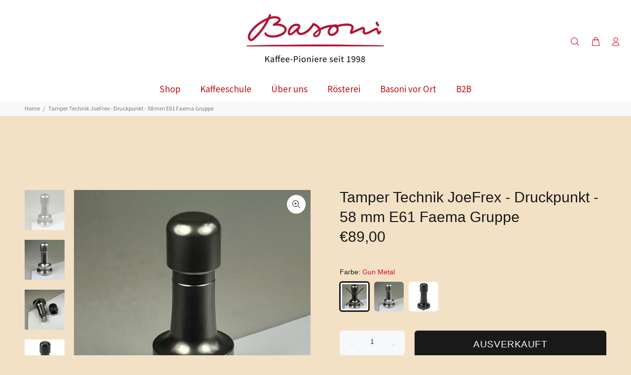

--- FILE ---
content_type: text/html; charset=utf-8
request_url: https://basoni-kaffee.de/products/tamper-technik-joefrex-druckpunkt-58-mm-e61-faema-gruppe
body_size: 26926
content:
<!doctype html>
<!--[if IE 9]> <html class="ie9 no-js" lang="de"> <![endif]-->
<!--[if (gt IE 9)|!(IE)]><!--> <html class="no-js" lang="de"> <!--<![endif]-->
<head>
  <!-- Basic page needs ================================================== -->
  <meta charset="utf-8">
  <!--[if IE]><meta http-equiv="X-UA-Compatible" content="IE=edge,chrome=1"><![endif]-->
  <meta name="viewport" content="width=device-width,initial-scale=1">
  <meta name="theme-color" content="#d3072a">
  <meta name="keywords" content="Vorlage bearbeiten" />
  <meta name="author" content="p-themes">
  <link rel="canonical" href="https://basoni-kaffee.de/products/tamper-technik-joefrex-druckpunkt-58-mm-e61-faema-gruppe"><link rel="shortcut icon" href="//basoni-kaffee.de/cdn/shop/files/Favicon_32x32.png?v=1616462554" type="image/png"><!-- Title and description ================================================== --><title>Tamper Technik JoeFrex - Druckpunkt - 58 mm E61 Faema Gruppe
&ndash; Basoni Kaffee
</title><meta name="description" content="Mit dem Tamper kann stets ein präzise kalibrierbares Andruckergebnis erzielt werden. Der Tamper verfügt über einen einstellbaren Druckpunkt. Dieser Druckpunkt wird durch ein Nachgeben des Tampers erreicht. Eine Feder in dem Tamper &quot;klickt&quot;.  Der Druck oder das Nachgeben des Tampers kann eingestellt werden. (zwischen 8-"><!-- Social meta ================================================== --><!-- /snippets/social-meta-tags.liquid -->




<meta property="og:site_name" content="Basoni Kaffee">
<meta property="og:url" content="https://basoni-kaffee.de/products/tamper-technik-joefrex-druckpunkt-58-mm-e61-faema-gruppe">
<meta property="og:title" content="Tamper Technik JoeFrex - Druckpunkt - 58 mm E61 Faema Gruppe">
<meta property="og:type" content="product">
<meta property="og:description" content="Mit dem Tamper kann stets ein präzise kalibrierbares Andruckergebnis erzielt werden. Der Tamper verfügt über einen einstellbaren Druckpunkt. Dieser Druckpunkt wird durch ein Nachgeben des Tampers erreicht. Eine Feder in dem Tamper &quot;klickt&quot;.  Der Druck oder das Nachgeben des Tampers kann eingestellt werden. (zwischen 8-">

  <meta property="og:price:amount" content="89,00">
  <meta property="og:price:currency" content="EUR">

<meta property="og:image" content="http://basoni-kaffee.de/cdn/shop/files/IMG_0156_1200x1200.jpg?v=1688466244"><meta property="og:image" content="http://basoni-kaffee.de/cdn/shop/files/IMG_0158_1200x1200.jpg?v=1688466244"><meta property="og:image" content="http://basoni-kaffee.de/cdn/shop/files/IMG_0162_1200x1200.jpg?v=1688466245">
<meta property="og:image:secure_url" content="https://basoni-kaffee.de/cdn/shop/files/IMG_0156_1200x1200.jpg?v=1688466244"><meta property="og:image:secure_url" content="https://basoni-kaffee.de/cdn/shop/files/IMG_0158_1200x1200.jpg?v=1688466244"><meta property="og:image:secure_url" content="https://basoni-kaffee.de/cdn/shop/files/IMG_0162_1200x1200.jpg?v=1688466245">


<meta name="twitter:card" content="summary_large_image">
<meta name="twitter:title" content="Tamper Technik JoeFrex - Druckpunkt - 58 mm E61 Faema Gruppe">
<meta name="twitter:description" content="Mit dem Tamper kann stets ein präzise kalibrierbares Andruckergebnis erzielt werden. Der Tamper verfügt über einen einstellbaren Druckpunkt. Dieser Druckpunkt wird durch ein Nachgeben des Tampers erreicht. Eine Feder in dem Tamper &quot;klickt&quot;.  Der Druck oder das Nachgeben des Tampers kann eingestellt werden. (zwischen 8-">
<!-- Helpers ================================================== -->

  <!-- CSS ================================================== -->
<link href="//basoni-kaffee.de/cdn/shop/t/2/assets/theme.css?v=145846311424213867801768495329" rel="stylesheet" type="text/css" media="all" />

<script src="//basoni-kaffee.de/cdn/shop/t/2/assets/jquery.min.js?v=146653844047132007351615815737" defer="defer"></script><!-- Header hook for plugins ================================================== -->
  <script>window.performance && window.performance.mark && window.performance.mark('shopify.content_for_header.start');</script><meta name="facebook-domain-verification" content="0jpmhnajh0za17oys2l0tokhy1kliv">
<meta name="facebook-domain-verification" content="rc4vw11cgegm1vvkc2msyq4dkbnz0p">
<meta name="google-site-verification" content="WLrsNAe3X8PGzIJ8x7UQj0gAh9HEDoTGplOlS-yVjG8">
<meta id="shopify-digital-wallet" name="shopify-digital-wallet" content="/55432249529/digital_wallets/dialog">
<meta name="shopify-checkout-api-token" content="d62a50862fbaf0b660892cd234f229d3">
<meta id="in-context-paypal-metadata" data-shop-id="55432249529" data-venmo-supported="false" data-environment="production" data-locale="de_DE" data-paypal-v4="true" data-currency="EUR">
<link rel="alternate" type="application/json+oembed" href="https://basoni-kaffee.de/products/tamper-technik-joefrex-druckpunkt-58-mm-e61-faema-gruppe.oembed">
<script async="async" src="/checkouts/internal/preloads.js?locale=de-DE"></script>
<link rel="preconnect" href="https://shop.app" crossorigin="anonymous">
<script async="async" src="https://shop.app/checkouts/internal/preloads.js?locale=de-DE&shop_id=55432249529" crossorigin="anonymous"></script>
<script id="apple-pay-shop-capabilities" type="application/json">{"shopId":55432249529,"countryCode":"DE","currencyCode":"EUR","merchantCapabilities":["supports3DS"],"merchantId":"gid:\/\/shopify\/Shop\/55432249529","merchantName":"Basoni Kaffee","requiredBillingContactFields":["postalAddress","email"],"requiredShippingContactFields":["postalAddress","email"],"shippingType":"shipping","supportedNetworks":["visa","maestro","masterCard","amex"],"total":{"type":"pending","label":"Basoni Kaffee","amount":"1.00"},"shopifyPaymentsEnabled":true,"supportsSubscriptions":true}</script>
<script id="shopify-features" type="application/json">{"accessToken":"d62a50862fbaf0b660892cd234f229d3","betas":["rich-media-storefront-analytics"],"domain":"basoni-kaffee.de","predictiveSearch":true,"shopId":55432249529,"locale":"de"}</script>
<script>var Shopify = Shopify || {};
Shopify.shop = "basonishop.myshopify.com";
Shopify.locale = "de";
Shopify.currency = {"active":"EUR","rate":"1.0"};
Shopify.country = "DE";
Shopify.theme = {"name":"Install-me-wokiee-v-2-0-2","id":120884166841,"schema_name":"Wokiee","schema_version":"2.0.2","theme_store_id":null,"role":"main"};
Shopify.theme.handle = "null";
Shopify.theme.style = {"id":null,"handle":null};
Shopify.cdnHost = "basoni-kaffee.de/cdn";
Shopify.routes = Shopify.routes || {};
Shopify.routes.root = "/";</script>
<script type="module">!function(o){(o.Shopify=o.Shopify||{}).modules=!0}(window);</script>
<script>!function(o){function n(){var o=[];function n(){o.push(Array.prototype.slice.apply(arguments))}return n.q=o,n}var t=o.Shopify=o.Shopify||{};t.loadFeatures=n(),t.autoloadFeatures=n()}(window);</script>
<script>
  window.ShopifyPay = window.ShopifyPay || {};
  window.ShopifyPay.apiHost = "shop.app\/pay";
  window.ShopifyPay.redirectState = null;
</script>
<script id="shop-js-analytics" type="application/json">{"pageType":"product"}</script>
<script defer="defer" async type="module" src="//basoni-kaffee.de/cdn/shopifycloud/shop-js/modules/v2/client.init-shop-cart-sync_e98Ab_XN.de.esm.js"></script>
<script defer="defer" async type="module" src="//basoni-kaffee.de/cdn/shopifycloud/shop-js/modules/v2/chunk.common_Pcw9EP95.esm.js"></script>
<script defer="defer" async type="module" src="//basoni-kaffee.de/cdn/shopifycloud/shop-js/modules/v2/chunk.modal_CzmY4ZhL.esm.js"></script>
<script type="module">
  await import("//basoni-kaffee.de/cdn/shopifycloud/shop-js/modules/v2/client.init-shop-cart-sync_e98Ab_XN.de.esm.js");
await import("//basoni-kaffee.de/cdn/shopifycloud/shop-js/modules/v2/chunk.common_Pcw9EP95.esm.js");
await import("//basoni-kaffee.de/cdn/shopifycloud/shop-js/modules/v2/chunk.modal_CzmY4ZhL.esm.js");

  window.Shopify.SignInWithShop?.initShopCartSync?.({"fedCMEnabled":true,"windoidEnabled":true});

</script>
<script>
  window.Shopify = window.Shopify || {};
  if (!window.Shopify.featureAssets) window.Shopify.featureAssets = {};
  window.Shopify.featureAssets['shop-js'] = {"shop-cart-sync":["modules/v2/client.shop-cart-sync_DazCVyJ3.de.esm.js","modules/v2/chunk.common_Pcw9EP95.esm.js","modules/v2/chunk.modal_CzmY4ZhL.esm.js"],"init-fed-cm":["modules/v2/client.init-fed-cm_D0AulfmK.de.esm.js","modules/v2/chunk.common_Pcw9EP95.esm.js","modules/v2/chunk.modal_CzmY4ZhL.esm.js"],"shop-cash-offers":["modules/v2/client.shop-cash-offers_BISyWFEA.de.esm.js","modules/v2/chunk.common_Pcw9EP95.esm.js","modules/v2/chunk.modal_CzmY4ZhL.esm.js"],"shop-login-button":["modules/v2/client.shop-login-button_D_c1vx_E.de.esm.js","modules/v2/chunk.common_Pcw9EP95.esm.js","modules/v2/chunk.modal_CzmY4ZhL.esm.js"],"pay-button":["modules/v2/client.pay-button_CHADzJ4g.de.esm.js","modules/v2/chunk.common_Pcw9EP95.esm.js","modules/v2/chunk.modal_CzmY4ZhL.esm.js"],"shop-button":["modules/v2/client.shop-button_CQnD2U3v.de.esm.js","modules/v2/chunk.common_Pcw9EP95.esm.js","modules/v2/chunk.modal_CzmY4ZhL.esm.js"],"avatar":["modules/v2/client.avatar_BTnouDA3.de.esm.js"],"init-windoid":["modules/v2/client.init-windoid_CmA0-hrC.de.esm.js","modules/v2/chunk.common_Pcw9EP95.esm.js","modules/v2/chunk.modal_CzmY4ZhL.esm.js"],"init-shop-for-new-customer-accounts":["modules/v2/client.init-shop-for-new-customer-accounts_BCzC_Mib.de.esm.js","modules/v2/client.shop-login-button_D_c1vx_E.de.esm.js","modules/v2/chunk.common_Pcw9EP95.esm.js","modules/v2/chunk.modal_CzmY4ZhL.esm.js"],"init-shop-email-lookup-coordinator":["modules/v2/client.init-shop-email-lookup-coordinator_DYzOit4u.de.esm.js","modules/v2/chunk.common_Pcw9EP95.esm.js","modules/v2/chunk.modal_CzmY4ZhL.esm.js"],"init-shop-cart-sync":["modules/v2/client.init-shop-cart-sync_e98Ab_XN.de.esm.js","modules/v2/chunk.common_Pcw9EP95.esm.js","modules/v2/chunk.modal_CzmY4ZhL.esm.js"],"shop-toast-manager":["modules/v2/client.shop-toast-manager_Bc-1elH8.de.esm.js","modules/v2/chunk.common_Pcw9EP95.esm.js","modules/v2/chunk.modal_CzmY4ZhL.esm.js"],"init-customer-accounts":["modules/v2/client.init-customer-accounts_CqlRHmZs.de.esm.js","modules/v2/client.shop-login-button_D_c1vx_E.de.esm.js","modules/v2/chunk.common_Pcw9EP95.esm.js","modules/v2/chunk.modal_CzmY4ZhL.esm.js"],"init-customer-accounts-sign-up":["modules/v2/client.init-customer-accounts-sign-up_DZmBw6yB.de.esm.js","modules/v2/client.shop-login-button_D_c1vx_E.de.esm.js","modules/v2/chunk.common_Pcw9EP95.esm.js","modules/v2/chunk.modal_CzmY4ZhL.esm.js"],"shop-follow-button":["modules/v2/client.shop-follow-button_Cx-w7rSq.de.esm.js","modules/v2/chunk.common_Pcw9EP95.esm.js","modules/v2/chunk.modal_CzmY4ZhL.esm.js"],"checkout-modal":["modules/v2/client.checkout-modal_Djjmh8qM.de.esm.js","modules/v2/chunk.common_Pcw9EP95.esm.js","modules/v2/chunk.modal_CzmY4ZhL.esm.js"],"shop-login":["modules/v2/client.shop-login_DMZMgoZf.de.esm.js","modules/v2/chunk.common_Pcw9EP95.esm.js","modules/v2/chunk.modal_CzmY4ZhL.esm.js"],"lead-capture":["modules/v2/client.lead-capture_SqejaEd8.de.esm.js","modules/v2/chunk.common_Pcw9EP95.esm.js","modules/v2/chunk.modal_CzmY4ZhL.esm.js"],"payment-terms":["modules/v2/client.payment-terms_DUeEqFTJ.de.esm.js","modules/v2/chunk.common_Pcw9EP95.esm.js","modules/v2/chunk.modal_CzmY4ZhL.esm.js"]};
</script>
<script>(function() {
  var isLoaded = false;
  function asyncLoad() {
    if (isLoaded) return;
    isLoaded = true;
    var urls = ["https:\/\/coattend.s3.amazonaws.com\/script.min.js?shop=basonishop.myshopify.com","https:\/\/cdn.shopify.com\/s\/files\/1\/0554\/3224\/9529\/t\/2\/assets\/booster_eu_cookie_55432249529.js?v=1626193326\u0026shop=basonishop.myshopify.com","\/\/www.powr.io\/powr.js?powr-token=basonishop.myshopify.com\u0026external-type=shopify\u0026shop=basonishop.myshopify.com"];
    for (var i = 0; i < urls.length; i++) {
      var s = document.createElement('script');
      s.type = 'text/javascript';
      s.async = true;
      s.src = urls[i];
      var x = document.getElementsByTagName('script')[0];
      x.parentNode.insertBefore(s, x);
    }
  };
  if(window.attachEvent) {
    window.attachEvent('onload', asyncLoad);
  } else {
    window.addEventListener('load', asyncLoad, false);
  }
})();</script>
<script id="__st">var __st={"a":55432249529,"offset":3600,"reqid":"9a61b154-c82e-4584-a52a-f8dc4cf0db69-1769187364","pageurl":"basoni-kaffee.de\/products\/tamper-technik-joefrex-druckpunkt-58-mm-e61-faema-gruppe","u":"9665c346128d","p":"product","rtyp":"product","rid":8286532403464};</script>
<script>window.ShopifyPaypalV4VisibilityTracking = true;</script>
<script id="captcha-bootstrap">!function(){'use strict';const t='contact',e='account',n='new_comment',o=[[t,t],['blogs',n],['comments',n],[t,'customer']],c=[[e,'customer_login'],[e,'guest_login'],[e,'recover_customer_password'],[e,'create_customer']],r=t=>t.map((([t,e])=>`form[action*='/${t}']:not([data-nocaptcha='true']) input[name='form_type'][value='${e}']`)).join(','),a=t=>()=>t?[...document.querySelectorAll(t)].map((t=>t.form)):[];function s(){const t=[...o],e=r(t);return a(e)}const i='password',u='form_key',d=['recaptcha-v3-token','g-recaptcha-response','h-captcha-response',i],f=()=>{try{return window.sessionStorage}catch{return}},m='__shopify_v',_=t=>t.elements[u];function p(t,e,n=!1){try{const o=window.sessionStorage,c=JSON.parse(o.getItem(e)),{data:r}=function(t){const{data:e,action:n}=t;return t[m]||n?{data:e,action:n}:{data:t,action:n}}(c);for(const[e,n]of Object.entries(r))t.elements[e]&&(t.elements[e].value=n);n&&o.removeItem(e)}catch(o){console.error('form repopulation failed',{error:o})}}const l='form_type',E='cptcha';function T(t){t.dataset[E]=!0}const w=window,h=w.document,L='Shopify',v='ce_forms',y='captcha';let A=!1;((t,e)=>{const n=(g='f06e6c50-85a8-45c8-87d0-21a2b65856fe',I='https://cdn.shopify.com/shopifycloud/storefront-forms-hcaptcha/ce_storefront_forms_captcha_hcaptcha.v1.5.2.iife.js',D={infoText:'Durch hCaptcha geschützt',privacyText:'Datenschutz',termsText:'Allgemeine Geschäftsbedingungen'},(t,e,n)=>{const o=w[L][v],c=o.bindForm;if(c)return c(t,g,e,D).then(n);var r;o.q.push([[t,g,e,D],n]),r=I,A||(h.body.append(Object.assign(h.createElement('script'),{id:'captcha-provider',async:!0,src:r})),A=!0)});var g,I,D;w[L]=w[L]||{},w[L][v]=w[L][v]||{},w[L][v].q=[],w[L][y]=w[L][y]||{},w[L][y].protect=function(t,e){n(t,void 0,e),T(t)},Object.freeze(w[L][y]),function(t,e,n,w,h,L){const[v,y,A,g]=function(t,e,n){const i=e?o:[],u=t?c:[],d=[...i,...u],f=r(d),m=r(i),_=r(d.filter((([t,e])=>n.includes(e))));return[a(f),a(m),a(_),s()]}(w,h,L),I=t=>{const e=t.target;return e instanceof HTMLFormElement?e:e&&e.form},D=t=>v().includes(t);t.addEventListener('submit',(t=>{const e=I(t);if(!e)return;const n=D(e)&&!e.dataset.hcaptchaBound&&!e.dataset.recaptchaBound,o=_(e),c=g().includes(e)&&(!o||!o.value);(n||c)&&t.preventDefault(),c&&!n&&(function(t){try{if(!f())return;!function(t){const e=f();if(!e)return;const n=_(t);if(!n)return;const o=n.value;o&&e.removeItem(o)}(t);const e=Array.from(Array(32),(()=>Math.random().toString(36)[2])).join('');!function(t,e){_(t)||t.append(Object.assign(document.createElement('input'),{type:'hidden',name:u})),t.elements[u].value=e}(t,e),function(t,e){const n=f();if(!n)return;const o=[...t.querySelectorAll(`input[type='${i}']`)].map((({name:t})=>t)),c=[...d,...o],r={};for(const[a,s]of new FormData(t).entries())c.includes(a)||(r[a]=s);n.setItem(e,JSON.stringify({[m]:1,action:t.action,data:r}))}(t,e)}catch(e){console.error('failed to persist form',e)}}(e),e.submit())}));const S=(t,e)=>{t&&!t.dataset[E]&&(n(t,e.some((e=>e===t))),T(t))};for(const o of['focusin','change'])t.addEventListener(o,(t=>{const e=I(t);D(e)&&S(e,y())}));const B=e.get('form_key'),M=e.get(l),P=B&&M;t.addEventListener('DOMContentLoaded',(()=>{const t=y();if(P)for(const e of t)e.elements[l].value===M&&p(e,B);[...new Set([...A(),...v().filter((t=>'true'===t.dataset.shopifyCaptcha))])].forEach((e=>S(e,t)))}))}(h,new URLSearchParams(w.location.search),n,t,e,['guest_login'])})(!0,!0)}();</script>
<script integrity="sha256-4kQ18oKyAcykRKYeNunJcIwy7WH5gtpwJnB7kiuLZ1E=" data-source-attribution="shopify.loadfeatures" defer="defer" src="//basoni-kaffee.de/cdn/shopifycloud/storefront/assets/storefront/load_feature-a0a9edcb.js" crossorigin="anonymous"></script>
<script crossorigin="anonymous" defer="defer" src="//basoni-kaffee.de/cdn/shopifycloud/storefront/assets/shopify_pay/storefront-65b4c6d7.js?v=20250812"></script>
<script data-source-attribution="shopify.dynamic_checkout.dynamic.init">var Shopify=Shopify||{};Shopify.PaymentButton=Shopify.PaymentButton||{isStorefrontPortableWallets:!0,init:function(){window.Shopify.PaymentButton.init=function(){};var t=document.createElement("script");t.src="https://basoni-kaffee.de/cdn/shopifycloud/portable-wallets/latest/portable-wallets.de.js",t.type="module",document.head.appendChild(t)}};
</script>
<script data-source-attribution="shopify.dynamic_checkout.buyer_consent">
  function portableWalletsHideBuyerConsent(e){var t=document.getElementById("shopify-buyer-consent"),n=document.getElementById("shopify-subscription-policy-button");t&&n&&(t.classList.add("hidden"),t.setAttribute("aria-hidden","true"),n.removeEventListener("click",e))}function portableWalletsShowBuyerConsent(e){var t=document.getElementById("shopify-buyer-consent"),n=document.getElementById("shopify-subscription-policy-button");t&&n&&(t.classList.remove("hidden"),t.removeAttribute("aria-hidden"),n.addEventListener("click",e))}window.Shopify?.PaymentButton&&(window.Shopify.PaymentButton.hideBuyerConsent=portableWalletsHideBuyerConsent,window.Shopify.PaymentButton.showBuyerConsent=portableWalletsShowBuyerConsent);
</script>
<script data-source-attribution="shopify.dynamic_checkout.cart.bootstrap">document.addEventListener("DOMContentLoaded",(function(){function t(){return document.querySelector("shopify-accelerated-checkout-cart, shopify-accelerated-checkout")}if(t())Shopify.PaymentButton.init();else{new MutationObserver((function(e,n){t()&&(Shopify.PaymentButton.init(),n.disconnect())})).observe(document.body,{childList:!0,subtree:!0})}}));
</script>
<link id="shopify-accelerated-checkout-styles" rel="stylesheet" media="screen" href="https://basoni-kaffee.de/cdn/shopifycloud/portable-wallets/latest/accelerated-checkout-backwards-compat.css" crossorigin="anonymous">
<style id="shopify-accelerated-checkout-cart">
        #shopify-buyer-consent {
  margin-top: 1em;
  display: inline-block;
  width: 100%;
}

#shopify-buyer-consent.hidden {
  display: none;
}

#shopify-subscription-policy-button {
  background: none;
  border: none;
  padding: 0;
  text-decoration: underline;
  font-size: inherit;
  cursor: pointer;
}

#shopify-subscription-policy-button::before {
  box-shadow: none;
}

      </style>
<script id="sections-script" data-sections="promo-fixed" defer="defer" src="//basoni-kaffee.de/cdn/shop/t/2/compiled_assets/scripts.js?v=1988"></script>
<script>window.performance && window.performance.mark && window.performance.mark('shopify.content_for_header.end');</script> 
 
  <!-- /Header hook for plugins ================================================== --><!--Gem_Page_Header_Script-->
    


<!--End_Gem_Page_Header_Script-->
  
  
<script src="https://kit.fontawesome.com/ba2e0b4f87.js" crossorigin="anonymous"></script>  
  



    

    
  
<!-- BEGIN app block: shopify://apps/fontify/blocks/app-embed/334490e2-2153-4a2e-a452-e90bdeffa3cc --><link rel="preconnect" href="https://cdn.nitroapps.co" crossorigin=""><!-- Shop metafields --><link rel="stylesheet" href="//fonts.googleapis.com/css?family=Source+Sans+Pro:100,200,300,400,500,600,700,800,900" />


<style type="text/css" id="nitro-fontify" >
	/** {"overwrite":true,"mobile":false,"desktop":false,"stylesheet":null,"languages":[]}**/
				 
		 
					p,blockquote,li,a,.container-fluid .tt-block-title .tt-description ,.az-text.az-contenteditable div ,.az-elements-list .az-element-wrapper .az-text.az-contenteditable ,.tt-description.tt-point-v-t.tt-point-h-l .tt-description-wrapper-main.tt-description-wrapper.text-left .tt-title-small ,.tt-title span ,.tt-title-small span ,.tt-title span ,.tt-title-description span ,.col-md-10.col-lg-10.text-center .tt-layout-box03 .text1color.blid1569493319451 ,.tt-description-wrapper-main.tt-description-wrapper.text-left .tt-title-large .text-decoration-hover{
				font-family: 'Source Sans Pro' !important;/** end **/
				
			}
		 
	</style>
<script>
    console.log(null);
    console.log(null);
  </script><script
  type="text/javascript"
  id="fontify-scripts"
>
  
  (function () {
    // Prevent duplicate execution
    if (window.fontifyScriptInitialized) {
      return;
    }
    window.fontifyScriptInitialized = true;

    if (window.opener) {
      // Remove existing listener if any before adding new one
      if (window.fontifyMessageListener) {
        window.removeEventListener('message', window.fontifyMessageListener, false);
      }

      function watchClosedWindow() {
        let itv = setInterval(function () {
          if (!window.opener || window.opener.closed) {
            clearInterval(itv);
            window.close();
          }
        }, 1000);
      }

      // Helper function to inject scripts and links from vite-tag content
      function injectScript(encodedContent) {
        

        // Decode HTML entities
        const tempTextarea = document.createElement('textarea');
        tempTextarea.innerHTML = encodedContent;
        const viteContent = tempTextarea.value;

        // Parse HTML content
        const tempDiv = document.createElement('div');
        tempDiv.innerHTML = viteContent;

        // Track duplicates within tempDiv only
        const scriptIds = new Set();
        const scriptSrcs = new Set();
        const linkKeys = new Set();

        // Helper to clone element attributes
        function cloneAttributes(source, target) {
          Array.from(source.attributes).forEach(function(attr) {
            if (attr.name === 'crossorigin') {
              target.crossOrigin = attr.value;
            } else {
              target.setAttribute(attr.name, attr.value);
            }
          });
          if (source.textContent) {
            target.textContent = source.textContent;
          }
        }

        // Inject scripts (filter duplicates within tempDiv)
        tempDiv.querySelectorAll('script').forEach(function(script) {
          const scriptId = script.getAttribute('id');
          const scriptSrc = script.getAttribute('src');

          // Skip if duplicate in tempDiv
          if ((scriptId && scriptIds.has(scriptId)) || (scriptSrc && scriptSrcs.has(scriptSrc))) {
            return;
          }

          // Track script
          if (scriptId) scriptIds.add(scriptId);
          if (scriptSrc) scriptSrcs.add(scriptSrc);

          // Clone and inject
          const newScript = document.createElement('script');
          cloneAttributes(script, newScript);

          document.head.appendChild(newScript);
        });

        // Inject links (filter duplicates within tempDiv)
        tempDiv.querySelectorAll('link').forEach(function(link) {
          const linkHref = link.getAttribute('href');
          const linkRel = link.getAttribute('rel') || '';
          const key = linkHref + '|' + linkRel;

          // Skip if duplicate in tempDiv
          if (linkHref && linkKeys.has(key)) {
            return;
          }

          // Track link
          if (linkHref) linkKeys.add(key);

          // Clone and inject
          const newLink = document.createElement('link');
          cloneAttributes(link, newLink);
          document.head.appendChild(newLink);
        });
      }

      // Function to apply preview font data


      function receiveMessage(event) {
        watchClosedWindow();
        if (event.data.action == 'fontify_ready') {
          console.log('fontify_ready');
          injectScript(`&lt;!-- BEGIN app snippet: vite-tag --&gt;


  &lt;script src=&quot;https://cdn.shopify.com/extensions/019bafe3-77e1-7e6a-87b2-cbeff3e5cd6f/fontify-polaris-11/assets/main-B3V8Mu2P.js&quot; type=&quot;module&quot; crossorigin=&quot;anonymous&quot;&gt;&lt;/script&gt;

&lt;!-- END app snippet --&gt;
  &lt;!-- BEGIN app snippet: vite-tag --&gt;


  &lt;link href=&quot;//cdn.shopify.com/extensions/019bafe3-77e1-7e6a-87b2-cbeff3e5cd6f/fontify-polaris-11/assets/main-GVRB1u2d.css&quot; rel=&quot;stylesheet&quot; type=&quot;text/css&quot; media=&quot;all&quot; /&gt;

&lt;!-- END app snippet --&gt;
`);

        } else if (event.data.action == 'font_audit_ready') {
          injectScript(`&lt;!-- BEGIN app snippet: vite-tag --&gt;


  &lt;script src=&quot;https://cdn.shopify.com/extensions/019bafe3-77e1-7e6a-87b2-cbeff3e5cd6f/fontify-polaris-11/assets/audit-DDeWPAiq.js&quot; type=&quot;module&quot; crossorigin=&quot;anonymous&quot;&gt;&lt;/script&gt;

&lt;!-- END app snippet --&gt;
  &lt;!-- BEGIN app snippet: vite-tag --&gt;


  &lt;link href=&quot;//cdn.shopify.com/extensions/019bafe3-77e1-7e6a-87b2-cbeff3e5cd6f/fontify-polaris-11/assets/audit-CNr6hPle.css&quot; rel=&quot;stylesheet&quot; type=&quot;text/css&quot; media=&quot;all&quot; /&gt;

&lt;!-- END app snippet --&gt;
`);

        } else if (event.data.action == 'preview_font_data') {
          const fontData = event?.data || null;
          window.fontifyPreviewData = fontData;
          injectScript(`&lt;!-- BEGIN app snippet: vite-tag --&gt;


  &lt;script src=&quot;https://cdn.shopify.com/extensions/019bafe3-77e1-7e6a-87b2-cbeff3e5cd6f/fontify-polaris-11/assets/preview-CH6oXAfY.js&quot; type=&quot;module&quot; crossorigin=&quot;anonymous&quot;&gt;&lt;/script&gt;

&lt;!-- END app snippet --&gt;
`);
        }
      }

      // Store reference to listener for cleanup
      window.fontifyMessageListener = receiveMessage;
      window.addEventListener('message', receiveMessage, false);

      // Send init message when window is opened from opener
      if (window.opener) {
        window.opener.postMessage({ action: `${window.name}_init`, data: JSON.parse(JSON.stringify({})) }, '*');
      }
    }
  })();
</script>


<!-- END app block --><script src="https://cdn.shopify.com/extensions/019b8d54-2388-79d8-becc-d32a3afe2c7a/omnisend-50/assets/omnisend-in-shop.js" type="text/javascript" defer="defer"></script>
<script src="https://cdn.shopify.com/extensions/8d2c31d3-a828-4daf-820f-80b7f8e01c39/nova-eu-cookie-bar-gdpr-4/assets/nova-cookie-app-embed.js" type="text/javascript" defer="defer"></script>
<link href="https://cdn.shopify.com/extensions/8d2c31d3-a828-4daf-820f-80b7f8e01c39/nova-eu-cookie-bar-gdpr-4/assets/nova-cookie.css" rel="stylesheet" type="text/css" media="all">
<link href="https://monorail-edge.shopifysvc.com" rel="dns-prefetch">
<script>(function(){if ("sendBeacon" in navigator && "performance" in window) {try {var session_token_from_headers = performance.getEntriesByType('navigation')[0].serverTiming.find(x => x.name == '_s').description;} catch {var session_token_from_headers = undefined;}var session_cookie_matches = document.cookie.match(/_shopify_s=([^;]*)/);var session_token_from_cookie = session_cookie_matches && session_cookie_matches.length === 2 ? session_cookie_matches[1] : "";var session_token = session_token_from_headers || session_token_from_cookie || "";function handle_abandonment_event(e) {var entries = performance.getEntries().filter(function(entry) {return /monorail-edge.shopifysvc.com/.test(entry.name);});if (!window.abandonment_tracked && entries.length === 0) {window.abandonment_tracked = true;var currentMs = Date.now();var navigation_start = performance.timing.navigationStart;var payload = {shop_id: 55432249529,url: window.location.href,navigation_start,duration: currentMs - navigation_start,session_token,page_type: "product"};window.navigator.sendBeacon("https://monorail-edge.shopifysvc.com/v1/produce", JSON.stringify({schema_id: "online_store_buyer_site_abandonment/1.1",payload: payload,metadata: {event_created_at_ms: currentMs,event_sent_at_ms: currentMs}}));}}window.addEventListener('pagehide', handle_abandonment_event);}}());</script>
<script id="web-pixels-manager-setup">(function e(e,d,r,n,o){if(void 0===o&&(o={}),!Boolean(null===(a=null===(i=window.Shopify)||void 0===i?void 0:i.analytics)||void 0===a?void 0:a.replayQueue)){var i,a;window.Shopify=window.Shopify||{};var t=window.Shopify;t.analytics=t.analytics||{};var s=t.analytics;s.replayQueue=[],s.publish=function(e,d,r){return s.replayQueue.push([e,d,r]),!0};try{self.performance.mark("wpm:start")}catch(e){}var l=function(){var e={modern:/Edge?\/(1{2}[4-9]|1[2-9]\d|[2-9]\d{2}|\d{4,})\.\d+(\.\d+|)|Firefox\/(1{2}[4-9]|1[2-9]\d|[2-9]\d{2}|\d{4,})\.\d+(\.\d+|)|Chrom(ium|e)\/(9{2}|\d{3,})\.\d+(\.\d+|)|(Maci|X1{2}).+ Version\/(15\.\d+|(1[6-9]|[2-9]\d|\d{3,})\.\d+)([,.]\d+|)( \(\w+\)|)( Mobile\/\w+|) Safari\/|Chrome.+OPR\/(9{2}|\d{3,})\.\d+\.\d+|(CPU[ +]OS|iPhone[ +]OS|CPU[ +]iPhone|CPU IPhone OS|CPU iPad OS)[ +]+(15[._]\d+|(1[6-9]|[2-9]\d|\d{3,})[._]\d+)([._]\d+|)|Android:?[ /-](13[3-9]|1[4-9]\d|[2-9]\d{2}|\d{4,})(\.\d+|)(\.\d+|)|Android.+Firefox\/(13[5-9]|1[4-9]\d|[2-9]\d{2}|\d{4,})\.\d+(\.\d+|)|Android.+Chrom(ium|e)\/(13[3-9]|1[4-9]\d|[2-9]\d{2}|\d{4,})\.\d+(\.\d+|)|SamsungBrowser\/([2-9]\d|\d{3,})\.\d+/,legacy:/Edge?\/(1[6-9]|[2-9]\d|\d{3,})\.\d+(\.\d+|)|Firefox\/(5[4-9]|[6-9]\d|\d{3,})\.\d+(\.\d+|)|Chrom(ium|e)\/(5[1-9]|[6-9]\d|\d{3,})\.\d+(\.\d+|)([\d.]+$|.*Safari\/(?![\d.]+ Edge\/[\d.]+$))|(Maci|X1{2}).+ Version\/(10\.\d+|(1[1-9]|[2-9]\d|\d{3,})\.\d+)([,.]\d+|)( \(\w+\)|)( Mobile\/\w+|) Safari\/|Chrome.+OPR\/(3[89]|[4-9]\d|\d{3,})\.\d+\.\d+|(CPU[ +]OS|iPhone[ +]OS|CPU[ +]iPhone|CPU IPhone OS|CPU iPad OS)[ +]+(10[._]\d+|(1[1-9]|[2-9]\d|\d{3,})[._]\d+)([._]\d+|)|Android:?[ /-](13[3-9]|1[4-9]\d|[2-9]\d{2}|\d{4,})(\.\d+|)(\.\d+|)|Mobile Safari.+OPR\/([89]\d|\d{3,})\.\d+\.\d+|Android.+Firefox\/(13[5-9]|1[4-9]\d|[2-9]\d{2}|\d{4,})\.\d+(\.\d+|)|Android.+Chrom(ium|e)\/(13[3-9]|1[4-9]\d|[2-9]\d{2}|\d{4,})\.\d+(\.\d+|)|Android.+(UC? ?Browser|UCWEB|U3)[ /]?(15\.([5-9]|\d{2,})|(1[6-9]|[2-9]\d|\d{3,})\.\d+)\.\d+|SamsungBrowser\/(5\.\d+|([6-9]|\d{2,})\.\d+)|Android.+MQ{2}Browser\/(14(\.(9|\d{2,})|)|(1[5-9]|[2-9]\d|\d{3,})(\.\d+|))(\.\d+|)|K[Aa][Ii]OS\/(3\.\d+|([4-9]|\d{2,})\.\d+)(\.\d+|)/},d=e.modern,r=e.legacy,n=navigator.userAgent;return n.match(d)?"modern":n.match(r)?"legacy":"unknown"}(),u="modern"===l?"modern":"legacy",c=(null!=n?n:{modern:"",legacy:""})[u],f=function(e){return[e.baseUrl,"/wpm","/b",e.hashVersion,"modern"===e.buildTarget?"m":"l",".js"].join("")}({baseUrl:d,hashVersion:r,buildTarget:u}),m=function(e){var d=e.version,r=e.bundleTarget,n=e.surface,o=e.pageUrl,i=e.monorailEndpoint;return{emit:function(e){var a=e.status,t=e.errorMsg,s=(new Date).getTime(),l=JSON.stringify({metadata:{event_sent_at_ms:s},events:[{schema_id:"web_pixels_manager_load/3.1",payload:{version:d,bundle_target:r,page_url:o,status:a,surface:n,error_msg:t},metadata:{event_created_at_ms:s}}]});if(!i)return console&&console.warn&&console.warn("[Web Pixels Manager] No Monorail endpoint provided, skipping logging."),!1;try{return self.navigator.sendBeacon.bind(self.navigator)(i,l)}catch(e){}var u=new XMLHttpRequest;try{return u.open("POST",i,!0),u.setRequestHeader("Content-Type","text/plain"),u.send(l),!0}catch(e){return console&&console.warn&&console.warn("[Web Pixels Manager] Got an unhandled error while logging to Monorail."),!1}}}}({version:r,bundleTarget:l,surface:e.surface,pageUrl:self.location.href,monorailEndpoint:e.monorailEndpoint});try{o.browserTarget=l,function(e){var d=e.src,r=e.async,n=void 0===r||r,o=e.onload,i=e.onerror,a=e.sri,t=e.scriptDataAttributes,s=void 0===t?{}:t,l=document.createElement("script"),u=document.querySelector("head"),c=document.querySelector("body");if(l.async=n,l.src=d,a&&(l.integrity=a,l.crossOrigin="anonymous"),s)for(var f in s)if(Object.prototype.hasOwnProperty.call(s,f))try{l.dataset[f]=s[f]}catch(e){}if(o&&l.addEventListener("load",o),i&&l.addEventListener("error",i),u)u.appendChild(l);else{if(!c)throw new Error("Did not find a head or body element to append the script");c.appendChild(l)}}({src:f,async:!0,onload:function(){if(!function(){var e,d;return Boolean(null===(d=null===(e=window.Shopify)||void 0===e?void 0:e.analytics)||void 0===d?void 0:d.initialized)}()){var d=window.webPixelsManager.init(e)||void 0;if(d){var r=window.Shopify.analytics;r.replayQueue.forEach((function(e){var r=e[0],n=e[1],o=e[2];d.publishCustomEvent(r,n,o)})),r.replayQueue=[],r.publish=d.publishCustomEvent,r.visitor=d.visitor,r.initialized=!0}}},onerror:function(){return m.emit({status:"failed",errorMsg:"".concat(f," has failed to load")})},sri:function(e){var d=/^sha384-[A-Za-z0-9+/=]+$/;return"string"==typeof e&&d.test(e)}(c)?c:"",scriptDataAttributes:o}),m.emit({status:"loading"})}catch(e){m.emit({status:"failed",errorMsg:(null==e?void 0:e.message)||"Unknown error"})}}})({shopId: 55432249529,storefrontBaseUrl: "https://basoni-kaffee.de",extensionsBaseUrl: "https://extensions.shopifycdn.com/cdn/shopifycloud/web-pixels-manager",monorailEndpoint: "https://monorail-edge.shopifysvc.com/unstable/produce_batch",surface: "storefront-renderer",enabledBetaFlags: ["2dca8a86"],webPixelsConfigList: [{"id":"1115455752","configuration":"{\"config\":\"{\\\"pixel_id\\\":\\\"GT-M69K35K\\\",\\\"target_country\\\":\\\"DE\\\",\\\"gtag_events\\\":[{\\\"type\\\":\\\"purchase\\\",\\\"action_label\\\":\\\"MC-N9QK8S0RK4\\\"},{\\\"type\\\":\\\"page_view\\\",\\\"action_label\\\":\\\"MC-N9QK8S0RK4\\\"},{\\\"type\\\":\\\"view_item\\\",\\\"action_label\\\":\\\"MC-N9QK8S0RK4\\\"}],\\\"enable_monitoring_mode\\\":false}\"}","eventPayloadVersion":"v1","runtimeContext":"OPEN","scriptVersion":"b2a88bafab3e21179ed38636efcd8a93","type":"APP","apiClientId":1780363,"privacyPurposes":[],"dataSharingAdjustments":{"protectedCustomerApprovalScopes":["read_customer_address","read_customer_email","read_customer_name","read_customer_personal_data","read_customer_phone"]}},{"id":"304546056","configuration":"{\"apiURL\":\"https:\/\/api.omnisend.com\",\"appURL\":\"https:\/\/app.omnisend.com\",\"brandID\":\"6239f37fd6a95064093b40a5\",\"trackingURL\":\"https:\/\/wt.omnisendlink.com\"}","eventPayloadVersion":"v1","runtimeContext":"STRICT","scriptVersion":"aa9feb15e63a302383aa48b053211bbb","type":"APP","apiClientId":186001,"privacyPurposes":["ANALYTICS","MARKETING","SALE_OF_DATA"],"dataSharingAdjustments":{"protectedCustomerApprovalScopes":["read_customer_address","read_customer_email","read_customer_name","read_customer_personal_data","read_customer_phone"]}},{"id":"259719432","configuration":"{\"pixel_id\":\"2514886412110348\",\"pixel_type\":\"facebook_pixel\",\"metaapp_system_user_token\":\"-\"}","eventPayloadVersion":"v1","runtimeContext":"OPEN","scriptVersion":"ca16bc87fe92b6042fbaa3acc2fbdaa6","type":"APP","apiClientId":2329312,"privacyPurposes":["ANALYTICS","MARKETING","SALE_OF_DATA"],"dataSharingAdjustments":{"protectedCustomerApprovalScopes":["read_customer_address","read_customer_email","read_customer_name","read_customer_personal_data","read_customer_phone"]}},{"id":"shopify-app-pixel","configuration":"{}","eventPayloadVersion":"v1","runtimeContext":"STRICT","scriptVersion":"0450","apiClientId":"shopify-pixel","type":"APP","privacyPurposes":["ANALYTICS","MARKETING"]},{"id":"shopify-custom-pixel","eventPayloadVersion":"v1","runtimeContext":"LAX","scriptVersion":"0450","apiClientId":"shopify-pixel","type":"CUSTOM","privacyPurposes":["ANALYTICS","MARKETING"]}],isMerchantRequest: false,initData: {"shop":{"name":"Basoni Kaffee","paymentSettings":{"currencyCode":"EUR"},"myshopifyDomain":"basonishop.myshopify.com","countryCode":"DE","storefrontUrl":"https:\/\/basoni-kaffee.de"},"customer":null,"cart":null,"checkout":null,"productVariants":[{"price":{"amount":89.0,"currencyCode":"EUR"},"product":{"title":"Tamper Technik JoeFrex - Druckpunkt - 58 mm E61 Faema Gruppe","vendor":"JoeFrex","id":"8286532403464","untranslatedTitle":"Tamper Technik JoeFrex - Druckpunkt - 58 mm E61 Faema Gruppe","url":"\/products\/tamper-technik-joefrex-druckpunkt-58-mm-e61-faema-gruppe","type":"Tamper"},"id":"44583075610888","image":{"src":"\/\/basoni-kaffee.de\/cdn\/shop\/files\/IMG_0156.jpg?v=1688466244"},"sku":"","title":"Gun Metal","untranslatedTitle":"Gun Metal"},{"price":{"amount":89.0,"currencyCode":"EUR"},"product":{"title":"Tamper Technik JoeFrex - Druckpunkt - 58 mm E61 Faema Gruppe","vendor":"JoeFrex","id":"8286532403464","untranslatedTitle":"Tamper Technik JoeFrex - Druckpunkt - 58 mm E61 Faema Gruppe","url":"\/products\/tamper-technik-joefrex-druckpunkt-58-mm-e61-faema-gruppe","type":"Tamper"},"id":"44583075643656","image":{"src":"\/\/basoni-kaffee.de\/cdn\/shop\/files\/IMG_0158.jpg?v=1688466244"},"sku":"","title":"Silber","untranslatedTitle":"Silber"},{"price":{"amount":89.0,"currencyCode":"EUR"},"product":{"title":"Tamper Technik JoeFrex - Druckpunkt - 58 mm E61 Faema Gruppe","vendor":"JoeFrex","id":"8286532403464","untranslatedTitle":"Tamper Technik JoeFrex - Druckpunkt - 58 mm E61 Faema Gruppe","url":"\/products\/tamper-technik-joefrex-druckpunkt-58-mm-e61-faema-gruppe","type":"Tamper"},"id":"52999249592584","image":{"src":"\/\/basoni-kaffee.de\/cdn\/shop\/files\/Bildschirmfoto_2025-12-18_um_09.16.47.png?v=1766045817"},"sku":null,"title":"Schwarz (Platte weiterhin Edelstahl)","untranslatedTitle":"Schwarz (Platte weiterhin Edelstahl)"}],"purchasingCompany":null},},"https://basoni-kaffee.de/cdn","fcfee988w5aeb613cpc8e4bc33m6693e112",{"modern":"","legacy":""},{"shopId":"55432249529","storefrontBaseUrl":"https:\/\/basoni-kaffee.de","extensionBaseUrl":"https:\/\/extensions.shopifycdn.com\/cdn\/shopifycloud\/web-pixels-manager","surface":"storefront-renderer","enabledBetaFlags":"[\"2dca8a86\"]","isMerchantRequest":"false","hashVersion":"fcfee988w5aeb613cpc8e4bc33m6693e112","publish":"custom","events":"[[\"page_viewed\",{}],[\"product_viewed\",{\"productVariant\":{\"price\":{\"amount\":89.0,\"currencyCode\":\"EUR\"},\"product\":{\"title\":\"Tamper Technik JoeFrex - Druckpunkt - 58 mm E61 Faema Gruppe\",\"vendor\":\"JoeFrex\",\"id\":\"8286532403464\",\"untranslatedTitle\":\"Tamper Technik JoeFrex - Druckpunkt - 58 mm E61 Faema Gruppe\",\"url\":\"\/products\/tamper-technik-joefrex-druckpunkt-58-mm-e61-faema-gruppe\",\"type\":\"Tamper\"},\"id\":\"44583075643656\",\"image\":{\"src\":\"\/\/basoni-kaffee.de\/cdn\/shop\/files\/IMG_0158.jpg?v=1688466244\"},\"sku\":\"\",\"title\":\"Silber\",\"untranslatedTitle\":\"Silber\"}}]]"});</script><script>
  window.ShopifyAnalytics = window.ShopifyAnalytics || {};
  window.ShopifyAnalytics.meta = window.ShopifyAnalytics.meta || {};
  window.ShopifyAnalytics.meta.currency = 'EUR';
  var meta = {"product":{"id":8286532403464,"gid":"gid:\/\/shopify\/Product\/8286532403464","vendor":"JoeFrex","type":"Tamper","handle":"tamper-technik-joefrex-druckpunkt-58-mm-e61-faema-gruppe","variants":[{"id":44583075610888,"price":8900,"name":"Tamper Technik JoeFrex - Druckpunkt - 58 mm E61 Faema Gruppe - Gun Metal","public_title":"Gun Metal","sku":""},{"id":44583075643656,"price":8900,"name":"Tamper Technik JoeFrex - Druckpunkt - 58 mm E61 Faema Gruppe - Silber","public_title":"Silber","sku":""},{"id":52999249592584,"price":8900,"name":"Tamper Technik JoeFrex - Druckpunkt - 58 mm E61 Faema Gruppe - Schwarz (Platte weiterhin Edelstahl)","public_title":"Schwarz (Platte weiterhin Edelstahl)","sku":null}],"remote":false},"page":{"pageType":"product","resourceType":"product","resourceId":8286532403464,"requestId":"9a61b154-c82e-4584-a52a-f8dc4cf0db69-1769187364"}};
  for (var attr in meta) {
    window.ShopifyAnalytics.meta[attr] = meta[attr];
  }
</script>
<script class="analytics">
  (function () {
    var customDocumentWrite = function(content) {
      var jquery = null;

      if (window.jQuery) {
        jquery = window.jQuery;
      } else if (window.Checkout && window.Checkout.$) {
        jquery = window.Checkout.$;
      }

      if (jquery) {
        jquery('body').append(content);
      }
    };

    var hasLoggedConversion = function(token) {
      if (token) {
        return document.cookie.indexOf('loggedConversion=' + token) !== -1;
      }
      return false;
    }

    var setCookieIfConversion = function(token) {
      if (token) {
        var twoMonthsFromNow = new Date(Date.now());
        twoMonthsFromNow.setMonth(twoMonthsFromNow.getMonth() + 2);

        document.cookie = 'loggedConversion=' + token + '; expires=' + twoMonthsFromNow;
      }
    }

    var trekkie = window.ShopifyAnalytics.lib = window.trekkie = window.trekkie || [];
    if (trekkie.integrations) {
      return;
    }
    trekkie.methods = [
      'identify',
      'page',
      'ready',
      'track',
      'trackForm',
      'trackLink'
    ];
    trekkie.factory = function(method) {
      return function() {
        var args = Array.prototype.slice.call(arguments);
        args.unshift(method);
        trekkie.push(args);
        return trekkie;
      };
    };
    for (var i = 0; i < trekkie.methods.length; i++) {
      var key = trekkie.methods[i];
      trekkie[key] = trekkie.factory(key);
    }
    trekkie.load = function(config) {
      trekkie.config = config || {};
      trekkie.config.initialDocumentCookie = document.cookie;
      var first = document.getElementsByTagName('script')[0];
      var script = document.createElement('script');
      script.type = 'text/javascript';
      script.onerror = function(e) {
        var scriptFallback = document.createElement('script');
        scriptFallback.type = 'text/javascript';
        scriptFallback.onerror = function(error) {
                var Monorail = {
      produce: function produce(monorailDomain, schemaId, payload) {
        var currentMs = new Date().getTime();
        var event = {
          schema_id: schemaId,
          payload: payload,
          metadata: {
            event_created_at_ms: currentMs,
            event_sent_at_ms: currentMs
          }
        };
        return Monorail.sendRequest("https://" + monorailDomain + "/v1/produce", JSON.stringify(event));
      },
      sendRequest: function sendRequest(endpointUrl, payload) {
        // Try the sendBeacon API
        if (window && window.navigator && typeof window.navigator.sendBeacon === 'function' && typeof window.Blob === 'function' && !Monorail.isIos12()) {
          var blobData = new window.Blob([payload], {
            type: 'text/plain'
          });

          if (window.navigator.sendBeacon(endpointUrl, blobData)) {
            return true;
          } // sendBeacon was not successful

        } // XHR beacon

        var xhr = new XMLHttpRequest();

        try {
          xhr.open('POST', endpointUrl);
          xhr.setRequestHeader('Content-Type', 'text/plain');
          xhr.send(payload);
        } catch (e) {
          console.log(e);
        }

        return false;
      },
      isIos12: function isIos12() {
        return window.navigator.userAgent.lastIndexOf('iPhone; CPU iPhone OS 12_') !== -1 || window.navigator.userAgent.lastIndexOf('iPad; CPU OS 12_') !== -1;
      }
    };
    Monorail.produce('monorail-edge.shopifysvc.com',
      'trekkie_storefront_load_errors/1.1',
      {shop_id: 55432249529,
      theme_id: 120884166841,
      app_name: "storefront",
      context_url: window.location.href,
      source_url: "//basoni-kaffee.de/cdn/s/trekkie.storefront.8d95595f799fbf7e1d32231b9a28fd43b70c67d3.min.js"});

        };
        scriptFallback.async = true;
        scriptFallback.src = '//basoni-kaffee.de/cdn/s/trekkie.storefront.8d95595f799fbf7e1d32231b9a28fd43b70c67d3.min.js';
        first.parentNode.insertBefore(scriptFallback, first);
      };
      script.async = true;
      script.src = '//basoni-kaffee.de/cdn/s/trekkie.storefront.8d95595f799fbf7e1d32231b9a28fd43b70c67d3.min.js';
      first.parentNode.insertBefore(script, first);
    };
    trekkie.load(
      {"Trekkie":{"appName":"storefront","development":false,"defaultAttributes":{"shopId":55432249529,"isMerchantRequest":null,"themeId":120884166841,"themeCityHash":"6497106812198684952","contentLanguage":"de","currency":"EUR","eventMetadataId":"eaa9548e-aefa-432e-8b1f-9f4511256ad3"},"isServerSideCookieWritingEnabled":true,"monorailRegion":"shop_domain","enabledBetaFlags":["65f19447"]},"Session Attribution":{},"S2S":{"facebookCapiEnabled":true,"source":"trekkie-storefront-renderer","apiClientId":580111}}
    );

    var loaded = false;
    trekkie.ready(function() {
      if (loaded) return;
      loaded = true;

      window.ShopifyAnalytics.lib = window.trekkie;

      var originalDocumentWrite = document.write;
      document.write = customDocumentWrite;
      try { window.ShopifyAnalytics.merchantGoogleAnalytics.call(this); } catch(error) {};
      document.write = originalDocumentWrite;

      window.ShopifyAnalytics.lib.page(null,{"pageType":"product","resourceType":"product","resourceId":8286532403464,"requestId":"9a61b154-c82e-4584-a52a-f8dc4cf0db69-1769187364","shopifyEmitted":true});

      var match = window.location.pathname.match(/checkouts\/(.+)\/(thank_you|post_purchase)/)
      var token = match? match[1]: undefined;
      if (!hasLoggedConversion(token)) {
        setCookieIfConversion(token);
        window.ShopifyAnalytics.lib.track("Viewed Product",{"currency":"EUR","variantId":44583075610888,"productId":8286532403464,"productGid":"gid:\/\/shopify\/Product\/8286532403464","name":"Tamper Technik JoeFrex - Druckpunkt - 58 mm E61 Faema Gruppe - Gun Metal","price":"89.00","sku":"","brand":"JoeFrex","variant":"Gun Metal","category":"Tamper","nonInteraction":true,"remote":false},undefined,undefined,{"shopifyEmitted":true});
      window.ShopifyAnalytics.lib.track("monorail:\/\/trekkie_storefront_viewed_product\/1.1",{"currency":"EUR","variantId":44583075610888,"productId":8286532403464,"productGid":"gid:\/\/shopify\/Product\/8286532403464","name":"Tamper Technik JoeFrex - Druckpunkt - 58 mm E61 Faema Gruppe - Gun Metal","price":"89.00","sku":"","brand":"JoeFrex","variant":"Gun Metal","category":"Tamper","nonInteraction":true,"remote":false,"referer":"https:\/\/basoni-kaffee.de\/products\/tamper-technik-joefrex-druckpunkt-58-mm-e61-faema-gruppe"});
      }
    });


        var eventsListenerScript = document.createElement('script');
        eventsListenerScript.async = true;
        eventsListenerScript.src = "//basoni-kaffee.de/cdn/shopifycloud/storefront/assets/shop_events_listener-3da45d37.js";
        document.getElementsByTagName('head')[0].appendChild(eventsListenerScript);

})();</script>
<script
  defer
  src="https://basoni-kaffee.de/cdn/shopifycloud/perf-kit/shopify-perf-kit-3.0.4.min.js"
  data-application="storefront-renderer"
  data-shop-id="55432249529"
  data-render-region="gcp-us-east1"
  data-page-type="product"
  data-theme-instance-id="120884166841"
  data-theme-name="Wokiee"
  data-theme-version="2.0.2"
  data-monorail-region="shop_domain"
  data-resource-timing-sampling-rate="10"
  data-shs="true"
  data-shs-beacon="true"
  data-shs-export-with-fetch="true"
  data-shs-logs-sample-rate="1"
  data-shs-beacon-endpoint="https://basoni-kaffee.de/api/collect"
></script>
</head>
<body class="pageproduct" 
      ><div id="shopify-section-show-helper" class="shopify-section"><!--AZEXO_sections/show-helper.liquid_Section--><!--End_AZEXO_sections/show-helper.liquid_Section--></div><div id="shopify-section-header-template" class="shopify-section"><!--AZEXO_sections/header-template.liquid_Section--><header class="desctop-menu-large small-header"><nav class="panel-menu mobile-main-menu">
  <ul><li>
      <a href="/collections">Shop</a><ul><li>
          <a href="/collections/kaffee">Kaffee</a></li><li>
          <a href="/collections/espressomaschinen-kaffeemaschinen-muhlen">Maschinen und Mühlen</a></li><li>
          <a href="/collections/chai-tee-und-schokolade">Chai, Tee & Schokolade</a></li><li>
          <a href="/collections/tassen">Tassen und Geschirr</a></li><li>
          <a href="/collections/barista-zubehor-equipment-brewing">Barista Zubehör</a></li><li>
          <a href="/pages/schulungen">Schulungen</a></li><li>
          <a href="/collections/kaffee-set-geschenkset-home-barista-set">Gutscheine - Geschenkset</a></li></ul></li><li>
      <a href="/pages/schulungen">Kaffeeschule</a></li><li>
      <a href="/pages/ueber-uns">Über uns</a></li><li>
      <a href="/pages/roesterei">Rösterei</a></li><li>
      <a href="/pages/basoni-vor-ort">Basoni vor Ort</a></li><li>
      <a href="/pages/b2b">B2B</a></li></ul>
</nav><!-- tt-mobile-header -->
<div class="tt-mobile-header tt-mobile-header-inline tt-mobile-header-inline-stuck">
  <div class="container-fluid">
    <div class="tt-header-row">
      <div class="tt-mobile-parent-menu">
        <div class="tt-menu-toggle mainmenumob-js">
          <svg width="17" height="15" viewBox="0 0 17 15" fill="none" xmlns="http://www.w3.org/2000/svg">
<path d="M16.4023 0.292969C16.4935 0.397135 16.5651 0.507812 16.6172 0.625C16.6693 0.742188 16.6953 0.865885 16.6953 0.996094C16.6953 1.13932 16.6693 1.26953 16.6172 1.38672C16.5651 1.50391 16.4935 1.60807 16.4023 1.69922C16.2982 1.80339 16.1875 1.88151 16.0703 1.93359C15.9531 1.97266 15.8294 1.99219 15.6992 1.99219H1.69531C1.55208 1.99219 1.42188 1.97266 1.30469 1.93359C1.1875 1.88151 1.08333 1.80339 0.992188 1.69922C0.888021 1.60807 0.809896 1.50391 0.757812 1.38672C0.71875 1.26953 0.699219 1.13932 0.699219 0.996094C0.699219 0.865885 0.71875 0.742188 0.757812 0.625C0.809896 0.507812 0.888021 0.397135 0.992188 0.292969C1.08333 0.201823 1.1875 0.130208 1.30469 0.078125C1.42188 0.0260417 1.55208 0 1.69531 0H15.6992C15.8294 0 15.9531 0.0260417 16.0703 0.078125C16.1875 0.130208 16.2982 0.201823 16.4023 0.292969ZM16.4023 6.28906C16.4935 6.39323 16.5651 6.50391 16.6172 6.62109C16.6693 6.73828 16.6953 6.86198 16.6953 6.99219C16.6953 7.13542 16.6693 7.26562 16.6172 7.38281C16.5651 7.5 16.4935 7.60417 16.4023 7.69531C16.2982 7.79948 16.1875 7.8776 16.0703 7.92969C15.9531 7.98177 15.8294 8.00781 15.6992 8.00781H1.69531C1.55208 8.00781 1.42188 7.98177 1.30469 7.92969C1.1875 7.8776 1.08333 7.79948 0.992188 7.69531C0.888021 7.60417 0.809896 7.5 0.757812 7.38281C0.71875 7.26562 0.699219 7.13542 0.699219 6.99219C0.699219 6.86198 0.71875 6.73828 0.757812 6.62109C0.809896 6.50391 0.888021 6.39323 0.992188 6.28906C1.08333 6.19792 1.1875 6.1263 1.30469 6.07422C1.42188 6.02214 1.55208 5.99609 1.69531 5.99609H15.6992C15.8294 5.99609 15.9531 6.02214 16.0703 6.07422C16.1875 6.1263 16.2982 6.19792 16.4023 6.28906ZM16.4023 12.3047C16.4935 12.3958 16.5651 12.5 16.6172 12.6172C16.6693 12.7344 16.6953 12.8646 16.6953 13.0078C16.6953 13.138 16.6693 13.2617 16.6172 13.3789C16.5651 13.4961 16.4935 13.6068 16.4023 13.7109C16.2982 13.8021 16.1875 13.8737 16.0703 13.9258C15.9531 13.9779 15.8294 14.0039 15.6992 14.0039H1.69531C1.55208 14.0039 1.42188 13.9779 1.30469 13.9258C1.1875 13.8737 1.08333 13.8021 0.992188 13.7109C0.888021 13.6068 0.809896 13.4961 0.757812 13.3789C0.71875 13.2617 0.699219 13.138 0.699219 13.0078C0.699219 12.8646 0.71875 12.7344 0.757812 12.6172C0.809896 12.5 0.888021 12.3958 0.992188 12.3047C1.08333 12.2005 1.1875 12.1224 1.30469 12.0703C1.42188 12.0182 1.55208 11.9922 1.69531 11.9922H15.6992C15.8294 11.9922 15.9531 12.0182 16.0703 12.0703C16.1875 12.1224 16.2982 12.2005 16.4023 12.3047Z" fill="#191919"/>
</svg>
        </div>
      </div>
      
      <div class="tt-logo-container">
        <a class="tt-logo tt-logo-alignment" href="/"><img src="//basoni-kaffee.de/cdn/shop/files/logo_146x.png?v=1615991837"
                           srcset="//basoni-kaffee.de/cdn/shop/files/logo_146x.png?v=1615991837 1x, //basoni-kaffee.de/cdn/shop/files/logo_292x.png?v=1615991837 2x"
                           alt=""
                           class="tt-retina"></a>
      </div>
      
      <div class="tt-mobile-parent-menu-icons">
        <!-- search -->
        <div class="tt-mobile-parent-search tt-parent-box"></div>
        <!-- /search --><!-- cart -->
        <div class="tt-mobile-parent-cart tt-parent-box"></div>
        <!-- /cart --></div>

      
      
    </div>
  </div>
</div>
  
  <!-- tt-desktop-header -->
  <div class="tt-desktop-header">

    
    
    <div class="container-fluid">
      <div class="tt-header-holder">

        
        <div class="tt-obj-logo obj-aligment-center" itemscope itemtype="http://schema.org/Organization"><a href="/" class="tt-logo" itemprop="url"><img src="//basoni-kaffee.de/cdn/shop/files/logo_300x.png?v=1615991837"
                   srcset="//basoni-kaffee.de/cdn/shop/files/logo_300x.png?v=1615991837 1x, //basoni-kaffee.de/cdn/shop/files/logo_600x.png?v=1615991837 2x"
                   alt=""
                   class="tt-retina" itemprop="logo" style="top:4px"/></a></div>

        <div class="tt-obj-options obj-move-right tt-position-absolute">

<!-- tt-search -->
<div class="tt-desctop-parent-search tt-parent-box">
  <div class="tt-search tt-dropdown-obj">
    <button class="tt-dropdown-toggle"
            data-tooltip="Suche"
            data-tposition="bottom"
            >
      <i class="icon-f-85"></i>
    </button>
    <div class="tt-dropdown-menu">
      <div class="container">
        <form action="/search" method="get" role="search">
          <div class="tt-col">
            <input type="hidden" name="type" value="product" />
            <input class="tt-search-input"
                   type="search"
                   name="q"
                   placeholder="PRODUKTSUCHE..."
                   aria-label="PRODUKTSUCHE...">
            <button type="submit" class="tt-btn-search"></button>
          </div>
          <div class="tt-col">
            <button class="tt-btn-close icon-f-84"></button>
          </div>
          <div class="tt-info-text">Wonach suchen Sie?</div>
        </form>
      </div>
    </div>
  </div>
</div>
<!-- /tt-search --><!-- tt-cart -->
<div class="tt-desctop-parent-cart tt-parent-box">
  <div class="tt-cart tt-dropdown-obj">
    <button class="tt-dropdown-toggle"
            data-tooltip="Warenkorb"
            data-tposition="bottom"
            >
      

      
      <i class="icon-f-39"></i>
      
      <span class="tt-text">
      
      </span>
      <span class="tt-badge-cart hide">0</span>
      
            
    </button>

    <div class="tt-dropdown-menu">
      <div class="tt-mobile-add">
        <h6 class="tt-title">Warenkorb</h6>
        <button class="tt-close">SCHLIESSEN</button>
      </div>
      <div class="tt-dropdown-inner">
        <div class="tt-cart-layout">
          <div class="tt-cart-content">

            <a href="/cart" class="tt-cart-empty" title="WARENKORB ANZEIGEN">
              <i class="icon-f-39"></i>
              <p>Sie haben keine Artikel im Warenkorb.</p>
            </a>
            
            <div class="tt-cart-box hide">
              <div class="tt-cart-list"></div>
              <div class="flex-align-center header-cart-more-message-js" style="display: none;">
                <a href="/cart" class="btn-link-02" title="Warenkorb anzeigen">...</a>
              </div>
              <div class="tt-cart-total-row">
                <div class="tt-cart-total-title">GESAMT:</div>
                <div class="tt-cart-total-price">€0,00</div>
              </div>
              
              <div class="tt-cart-btn">
                <div class="tt-item">
                  <a href="/checkout" class="btn">Zur Kasse gehen</a>
                </div>
                <div class="tt-item">
                  <a href="/cart" class="btn-link-02">WARENKORB ANZEIGEN</a>
                </div>
              </div>
            </div>

          </div>
        </div>
      </div><div class='item-html-js hide'>
  <div class="tt-item">
    <a href="#" title="View Product">
      <div class="tt-item-img">
        img
      </div>
      <div class="tt-item-descriptions">
        <h2 class="tt-title">title</h2>

        <ul class="tt-add-info">
          <li class="details">details</li>
        </ul>

        <div class="tt-quantity"><span class="qty">qty</span> X</div> <div class="tt-price">price</div>
      </div>
    </a>
    <div class="tt-item-close">
      <a href="/cart/change?id=0&quantity=0" class="tt-btn-close svg-icon-delete header_delete_cartitem_js" title="Löschen">
        <svg version="1.1" id="Layer_1" xmlns="http://www.w3.org/2000/svg" xmlns:xlink="http://www.w3.org/1999/xlink" x="0px" y="0px"
     viewBox="0 0 22 22" style="enable-background:new 0 0 22 22;" xml:space="preserve">
  <g>
    <path d="M3.6,21.1c-0.1-0.1-0.2-0.3-0.2-0.4v-15H2.2C2,5.7,1.9,5.6,1.7,5.5C1.6,5.4,1.6,5.2,1.6,5.1c0-0.2,0.1-0.3,0.2-0.4
             C1.9,4.5,2,4.4,2.2,4.4h5V1.9c0-0.2,0.1-0.3,0.2-0.4c0.1-0.1,0.3-0.2,0.4-0.2h6.3c0.2,0,0.3,0.1,0.4,0.2c0.1,0.1,0.2,0.3,0.2,0.4
             v2.5h5c0.2,0,0.3,0.1,0.4,0.2c0.1,0.1,0.2,0.3,0.2,0.4c0,0.2-0.1,0.3-0.2,0.4c-0.1,0.1-0.3,0.2-0.4,0.2h-1.3v15
             c0,0.2-0.1,0.3-0.2,0.4c-0.1,0.1-0.3,0.2-0.4,0.2H4.1C3.9,21.3,3.7,21.2,3.6,21.1z M17.2,5.7H4.7v14.4h12.5V5.7z M8.3,9
             c0.1,0.1,0.2,0.3,0.2,0.4v6.9c0,0.2-0.1,0.3-0.2,0.4c-0.1,0.1-0.3,0.2-0.4,0.2s-0.3-0.1-0.4-0.2c-0.1-0.1-0.2-0.3-0.2-0.4V9.4
             c0-0.2,0.1-0.3,0.2-0.4c0.1-0.1,0.3-0.2,0.4-0.2S8.1,8.9,8.3,9z M8.4,4.4h5V2.6h-5V4.4z M11.4,9c0.1,0.1,0.2,0.3,0.2,0.4v6.9
             c0,0.2-0.1,0.3-0.2,0.4c-0.1,0.1-0.3,0.2-0.4,0.2s-0.3-0.1-0.4-0.2c-0.1-0.1-0.2-0.3-0.2-0.4V9.4c0-0.2,0.1-0.3,0.2-0.4
             c0.1-0.1,0.3-0.2,0.4-0.2S11.3,8.9,11.4,9z M13.6,9c0.1-0.1,0.3-0.2,0.4-0.2s0.3,0.1,0.4,0.2c0.1,0.1,0.2,0.3,0.2,0.4v6.9
             c0,0.2-0.1,0.3-0.2,0.4c-0.1,0.1-0.3,0.2-0.4,0.2s-0.3-0.1-0.4-0.2c-0.1-0.1-0.2-0.3-0.2-0.4V9.4C13.4,9.3,13.5,9.1,13.6,9z"/>
  </g>
</svg>
      </a>
    </div>
  </div>
</div></div>
  </div>
</div>
<!-- /tt-cart --><!-- tt-account -->
<div class="tt-desctop-parent-account tt-parent-box">
  <div class="tt-account tt-dropdown-obj">
    <button class="tt-dropdown-toggle"
            data-tooltip="Mein Konto"
            data-tposition="bottom"
            >
      <i class="icon-f-94"></i>
      
    </button>
    <div class="tt-dropdown-menu">
      <div class="tt-mobile-add">
        <button class="tt-close">Schließen</button>
      </div>
      <div class="tt-dropdown-inner">
        <ul><li><a href="/account/login"><i class="icon-f-77"></i>Anmelden</a></li>
          <li><a href="/account/register"><i class="icon-f-94"></i>Registrieren</a></li><li><a href="/checkout"><i class="icon-f-68"></i>Zur Kasse gehen</a></li>
          
        </ul>
      </div>
    </div>
  </div>
</div>
<!-- /tt-account --></div>

      </div>
    </div><div class="container-fluid single-menu">
        <div class="tt-header-holder">
          <div class="tt-obj-menu obj-aligment-center">
            <div class="tt-desctop-parent-menu tt-parent-box">
              <div class="tt-desctop-menu tt-menu-small"><nav>
  <ul><li class="dropdown tt-megamenu-col-01" >
      <a href="/collections"><span>Shop</span></a><div class="dropdown-menu">
  <div class="row tt-col-list">
    <div class="col">
      <ul class="tt-megamenu-submenu tt-megamenu-preview"><li><a href="/collections/kaffee"><span>Kaffee</span></a></li><li><a href="/collections/espressomaschinen-kaffeemaschinen-muhlen"><span>Maschinen und Mühlen</span></a></li><li><a href="/collections/chai-tee-und-schokolade"><span>Chai, Tee & Schokolade</span></a></li><li><a href="/collections/tassen"><span>Tassen und Geschirr</span></a></li><li><a href="/collections/barista-zubehor-equipment-brewing"><span>Barista Zubehör</span></a></li><li><a href="/pages/schulungen"><span>Schulungen</span></a></li><li><a href="/collections/kaffee-set-geschenkset-home-barista-set"><span>Gutscheine - Geschenkset</span></a></li></ul>
    </div>
  </div>
</div></li><li class="dropdown tt-megamenu-col-01" >
      <a href="/pages/schulungen"><span>Kaffeeschule</span></a></li><li class="dropdown tt-megamenu-col-01" >
      <a href="/pages/ueber-uns"><span>Über uns</span></a></li><li class="dropdown tt-megamenu-col-01" >
      <a href="/pages/roesterei"><span>Rösterei</span></a></li><li class="dropdown tt-megamenu-col-01" >
      <a href="/pages/basoni-vor-ort"><span>Basoni vor Ort</span></a></li><li class="dropdown tt-megamenu-col-01" >
      <a href="/pages/b2b"><span>B2B</span></a></li></ul>
</nav></div>
            </div>
          </div>
        </div>
      </div></div>
  <!-- stuck nav -->
  <div class="tt-stuck-nav notshowinmobile">
    <div class="container-fluid">
      <div class="tt-header-row "><div class="tt-stuck-parent-logo">
          <a href="/" class="tt-logo" itemprop="url"><img src="//basoni-kaffee.de/cdn/shop/files/logo_95x.png?v=1615991837"
                             srcset="//basoni-kaffee.de/cdn/shop/files/logo_95x.png?v=1615991837 1x, //basoni-kaffee.de/cdn/shop/files/logo_190x.png?v=1615991837 2x"
                             alt=""
                             class="tt-retina" itemprop="logo"/></a>
        </div><div class="tt-stuck-parent-menu"></div>
        <div class="tt-stuck-parent-search tt-parent-box"></div><div class="tt-stuck-parent-cart tt-parent-box"></div><div class="tt-stuck-parent-account tt-parent-box"></div></div>
    </div></div>
</header>


<!--End_AZEXO_sections/header-template.liquid_Section--></div>
<div class="tt-breadcrumb">
  <div class="container">
    <ul>
      <li><a href="/">Home</a></li><li><span>Tamper Technik JoeFrex - Druckpunkt - 58 mm E61 Faema Gruppe</span></li></ul>
  </div>
</div>
  <div id="tt-pageContent" class="show_unavailable_variants">
    
<div itemscope itemtype="http://schema.org/Product"
     class="product_page_template product_page_mobile_slider_no_margin_top"
     data-prpageprhandle="tamper-technik-joefrex-druckpunkt-58-mm-e61-faema-gruppe"
     data-sectionname="productpagesection">
  <meta itemprop="name" content="Tamper Technik JoeFrex - Druckpunkt - 58 mm E61 Faema Gruppe">
  <meta itemprop="url" content="https://basoni-kaffee.de/products/tamper-technik-joefrex-druckpunkt-58-mm-e61-faema-gruppe"><link itemprop="image" content="https://basoni-kaffee.de/cdn/shop/files/IMG_0156_2742x.jpg?v=1688466244"><meta itemprop="description" content="Mit dem Tamper kann stets ein präzise kalibrierbares Andruckergebnis erzielt werden. 
Der Tamper verfügt über einen einstellbaren Druckpunkt. Dieser Druckpunkt wird durch ein Nachgeben des Tampers erreicht. Eine Feder in dem Tamper "klickt". 
Der Druck oder das Nachgeben des Tampers kann eingestellt werden. (zwischen 8-21 kg) 
Der Durchmesser der Tamperplatte beträgt 58mm. 
Material/Verarbeitung: Der gesamte Griffkörper des Kaffeemehlpressers besteht aus Aluminium. Das Unterteil, die Welle und die Druckfedern sind aus Edelstahl gefertigt. Zur optimalen Dämpfung wurde ein Gummipuffer zwischen Unterteil und Griff integriert."><meta itemprop="brand" content="JoeFrex"><div itemprop="offers" itemscope itemtype="http://schema.org/Offer"><link itemprop="availability" href="http://schema.org/InStock">
    <meta itemprop="price" content="89.0">
    <meta itemprop="priceCurrency" content="EUR">
    <link itemprop="url" href="https://basoni-kaffee.de/products/tamper-technik-joefrex-druckpunkt-58-mm-e61-faema-gruppe?variant=44583075610888">
    <meta itemprop="priceValidUntil" content="2027-01-23">
  </div><div itemprop="offers" itemscope itemtype="http://schema.org/Offer"><link itemprop="availability" href="http://schema.org/InStock">
    <meta itemprop="price" content="89.0">
    <meta itemprop="priceCurrency" content="EUR">
    <link itemprop="url" href="https://basoni-kaffee.de/products/tamper-technik-joefrex-druckpunkt-58-mm-e61-faema-gruppe?variant=44583075643656">
    <meta itemprop="priceValidUntil" content="2027-01-23">
  </div><div itemprop="offers" itemscope itemtype="http://schema.org/Offer"><link itemprop="availability" href="http://schema.org/InStock">
    <meta itemprop="price" content="89.0">
    <meta itemprop="priceCurrency" content="EUR">
    <link itemprop="url" href="https://basoni-kaffee.de/products/tamper-technik-joefrex-druckpunkt-58-mm-e61-faema-gruppe?variant=52999249592584">
    <meta itemprop="priceValidUntil" content="2027-01-23">
  </div><div id="shopify-section-product-template" class="shopify-section"><!--AZEXO_sections/product-template.liquid_Section--><div class="container-indent">
  <div class="tt-mobile-product-slider visible-xs arrow-location-center slick-animated-show-js" data-slickdots="true">
<div class="">

<img srcset="//basoni-kaffee.de/cdn/shop/files/IMG_0156_600x.jpg?v=1688466244" data-lazy="//basoni-kaffee.de/cdn/shop/files/IMG_0156_1024x1024.jpg?v=1688466244" alt="Tamper Technik JoeFrex - Druckpunkt - 58 mm E61 Faema Gruppe">

</div>
<div class="">

<img srcset="//basoni-kaffee.de/cdn/shop/files/IMG_0158_600x.jpg?v=1688466244" data-lazy="//basoni-kaffee.de/cdn/shop/files/IMG_0158_1024x1024.jpg?v=1688466244" alt="Tamper Technik JoeFrex - Druckpunkt - 58 mm E61 Faema Gruppe">

</div>
<div class="">

<img srcset="//basoni-kaffee.de/cdn/shop/files/IMG_0162_600x.jpg?v=1688466245" data-lazy="//basoni-kaffee.de/cdn/shop/files/IMG_0162_1024x1024.jpg?v=1688466245" alt="Tamper Technik JoeFrex - Druckpunkt - 58 mm E61 Faema Gruppe">

</div>
<div class="">

<img srcset="//basoni-kaffee.de/cdn/shop/files/Bildschirmfoto_2025-12-18_um_09.16.47_600x.png?v=1766045817" data-lazy="//basoni-kaffee.de/cdn/shop/files/Bildschirmfoto_2025-12-18_um_09.16.47_1024x1024.png?v=1766045817" alt="Tamper Technik JoeFrex - Druckpunkt - 58 mm E61 Faema Gruppe">

</div></div>
  <div class="container container-fluid-mobile">
    <div class="row">
      <div class="col-6 hidden-xs">
  <div class="tt-product-vertical-layout stickprcol-js">
    <div class="tt-product-single-img" data-scrollzoom="true"><div class="mediaimageholder"><button class="tt-btn-zomm tt-top-right tt-btn-zomm-product-page"><i class="icon-f-86"></i></button><img class="zoom-product"
             src='//basoni-kaffee.de/cdn/shop/files/IMG_0156_1024x1024.jpg?v=1688466244'
             data-zoom-image="//basoni-kaffee.de/cdn/shop/files/IMG_0156_2048x2048.jpg?v=1688466244"
             alt="Tamper Technik JoeFrex - Druckpunkt - 58 mm E61 Faema Gruppe" />
      </div>
      <div class="mediaholder" style="display: none;">
        





















      </div>
    </div><div class="tt-product-single-carousel-vertical">
      <ul id="smallGallery" class="tt-slick-button-vertical slick-animated-show-js">
<li class=""><a href="#"
              class="zoomGalleryActive"
             data-image="//basoni-kaffee.de/cdn/shop/files/IMG_0156_1024x1024.jpg?v=1688466244" 
             data-zoom-image="//basoni-kaffee.de/cdn/shop/files/IMG_0156_2048x2048.jpg?v=1688466244"
             data-target="37392539222280"
             data-item-type="image">
            <img srcset="//basoni-kaffee.de/cdn/shop/files/IMG_0156_300x.jpg?v=1688466244" data-lazy="//basoni-kaffee.de/cdn/shop/files/IMG_0156_medium.jpg?v=1688466244" alt="Tamper Technik JoeFrex - Druckpunkt - 58 mm E61 Faema Gruppe">
          </a></li>
<li class=""><a href="#"
             
             data-image="//basoni-kaffee.de/cdn/shop/files/IMG_0158_1024x1024.jpg?v=1688466244" 
             data-zoom-image="//basoni-kaffee.de/cdn/shop/files/IMG_0158_2048x2048.jpg?v=1688466244"
             data-target="37392539255048"
             data-item-type="image">
            <img srcset="//basoni-kaffee.de/cdn/shop/files/IMG_0158_300x.jpg?v=1688466244" data-lazy="//basoni-kaffee.de/cdn/shop/files/IMG_0158_medium.jpg?v=1688466244" alt="Tamper Technik JoeFrex - Druckpunkt - 58 mm E61 Faema Gruppe">
          </a></li>
<li class=""><a href="#"
             
             data-image="//basoni-kaffee.de/cdn/shop/files/IMG_0162_1024x1024.jpg?v=1688466245" 
             data-zoom-image="//basoni-kaffee.de/cdn/shop/files/IMG_0162_2048x2048.jpg?v=1688466245"
             data-target="37392539287816"
             data-item-type="image">
            <img srcset="//basoni-kaffee.de/cdn/shop/files/IMG_0162_300x.jpg?v=1688466245" data-lazy="//basoni-kaffee.de/cdn/shop/files/IMG_0162_medium.jpg?v=1688466245" alt="Tamper Technik JoeFrex - Druckpunkt - 58 mm E61 Faema Gruppe">
          </a></li>
<li class=""><a href="#"
             
             data-image="//basoni-kaffee.de/cdn/shop/files/Bildschirmfoto_2025-12-18_um_09.16.47_1024x1024.png?v=1766045817" 
             data-zoom-image="//basoni-kaffee.de/cdn/shop/files/Bildschirmfoto_2025-12-18_um_09.16.47_2048x2048.png?v=1766045817"
             data-target="62980363125000"
             data-item-type="image">
            <img srcset="//basoni-kaffee.de/cdn/shop/files/Bildschirmfoto_2025-12-18_um_09.16.47_300x.png?v=1766045817" data-lazy="//basoni-kaffee.de/cdn/shop/files/Bildschirmfoto_2025-12-18_um_09.16.47_medium.png?v=1766045817" alt="Tamper Technik JoeFrex - Druckpunkt - 58 mm E61 Faema Gruppe">
          </a></li>
      </ul>
    </div></div>
</div>
      <div class="col-6">
      	<div class="tt-product-single-info stickprcolheight-js"><h1 class="tt-title">Tamper Technik JoeFrex - Druckpunkt - 58 mm E61 Faema Gruppe</h1><div class="tt-price"><span class="new-price">€89,00</span>
    <span class="old-price"></span><div class="unit-price"style="display:none"><span class="unit_amount"></span>/kg</div>
  </div><div class="tt-review">
    <div class="rating" data-tooltip="Go to review">
      <span class="shopify-product-reviews-badge" data-id="8286532403464"></span></div>
  </div><div class="tt-swatches-container tt-swatches-container-js"></div><div class="tt-wrapper"><form method="post" action="/cart/add" id="product_form_8286532403464" accept-charset="UTF-8" class="shopify-product-form" enctype="multipart/form-data"><input type="hidden" name="form_type" value="product" /><input type="hidden" name="utf8" value="✓" /><input type="hidden" class="input_variant" name="id" value="44583075643656">
        <div class="tt-row-custom-01">
          <div class="col-item">
            <div class="tt-input-counter style-01">
              <span class="minus-btn"></span>
              <input type="text" name="quantity" value="1" size="5">
              <span class="plus-btn"></span>
            </div>
          </div>
          <div class="col-item">          
            <button class="btn btn-lg btn-addtocart addtocart-js">
              
              
              
              <span class="icon icon-shopping_basket"></span> <span>TERMIN AUSWÄHLEN</span>
              
              
            </button>
          </div>
        </div><input type="hidden" name="product-id" value="8286532403464" /><input type="hidden" name="section-id" value="product-template" /></form></div><div class="tt-collapse-block prpage-tabs"><div class="tt-item active">
      <div class="tt-collapse-title" style="pointer-events: none; padding-bottom: 0px;"></div>
      <div class="tt-collapse-content"><p><meta charset="UTF-8"><span data-mce-fragment="1">Mit dem Tamper kann stets ein präzise kalibrierbares Andruckergebnis erzielt werden. </span></p>
<p>Der Tamper verfügt über einen einstellbaren Druckpunkt. Dieser Druckpunkt wird durch ein Nachgeben des Tampers erreicht. Eine Feder in dem Tamper "klickt". </p>
<p>Der Druck oder das Nachgeben des Tampers kann eingestellt werden. (zwischen 8-21 kg) </p>
<p>Der Durchmesser der Tamperplatte beträgt 58mm. </p>
<p><br data-mce-fragment="1"><span data-mce-fragment="1">Material/Verarbeitung: Der gesamte Griffkörper des Kaffeemehlpressers besteht aus Aluminium. Das Unterteil, die Welle und die Druckfedern sind aus Edelstahl gefertigt. Zur optimalen Dämpfung wurde ein Gummipuffer zwischen Unterteil und Griff integriert.</span></p></div>
    </div></div>

</div>

<div id="product-variant-infor" style="display:none"><input type="hidden" id="unit-price-44583075610888" value=""><input type="hidden" id="unit-price-44583075643656" value=""><input type="hidden" id="unit-price-52999249592584" value=""></div><script>
  
  function product_page_1_description_handler(){
    changeBuyNowName();
    elevateZoomWidget.init();
    Shopify.getProduct('tamper-technik-joefrex-druckpunkt-58-mm-e61-faema-gruppe', productPageJsonLoaded);
    ttCollapseBlock($('.tt-collapse-block'));
  }
  function ttCollapseBlock($this){
    if(!$this.length) return false;
    $this.each( function () {
      var obj = $(this),
          objOpen = obj.find('.tt-item.active'),
          objItemTitle = obj.find('.tt-item .tt-collapse-title');
      Shopify.designMode ? objOpen.find('.tt-collapse-content').show(): objOpen.find('.tt-collapse-content').slideToggle(200);

      objItemTitle.unbind().on('click', function () {
        $(this).next().slideToggle(200).parent().toggleClass('active');
      });
    });
  };
  var firstload = true;
  /* Swatches */
  function productPageJsonLoaded(json_data) {
    var str = '{"Gun Metal":"//basoni-kaffee.de/cdn/shop/files/IMG_0156_100x.jpg?v=1688466244","Silber":"//basoni-kaffee.de/cdn/shop/files/IMG_0158_100x.jpg?v=1688466244","Schwarz (Platte weiterhin Edelstahl)":"//basoni-kaffee.de/cdn/shop/files/Bildschirmfoto_2025-12-18_um_09.16.47_100x.png?v=1766045817"}';
    var sw_history = Boolean(true);
    var show_unavailable_options = $('.show_unavailable_variants').length > 0;
    var cur_opt = str != '' ? JSON.parse(str) : '';
    var full_opt = cur_opt != '' ? $.extend( texture_obj, cur_opt ) : texture_obj;
    _selectedByDefault = true;
    var group1 = new SwatchesConstructor(json_data, {contentParent: '.tt-swatches-container-js', enableHistoryState: sw_history, callback: productPageVariant, externalImagesObject: full_opt, externalColors: colors_value, colorWithBorder: color_with_border, productHandle:'tamper-technik-joefrex-druckpunkt-58-mm-e61-faema-gruppe', designOption1:'getButtonHtml', designOption2:'getButtonHtml', designOption3:'getButtonHtml', selectedByDefault: _selectedByDefault, show_unavailable_options: show_unavailable_options });

    $('body').on('change', '.tt-fixed-product-wrapper select', function(e){
        group1.initSwatches($(this).val());
        sw_history && history.pushState(null, null, location.pathname+'?variant='+$(this).val());
        $('[name="id"]').val($(this).val());
        $('.tt-fixed-product-wrapper').find('.btn').replaceWith($('.btn-addtocart').first().clone().removeClass('btn-lg btn-addtocart addtocart-js'));
    })

    json_data = null;
  };

  function productPageVariant(variant, product){
    var _parent = $('.tt-product-single-info');
    var _swatch = _parent.find('.tt-swatches-container-js');

    swatchVariantHandler(_parent, variant);

    var sc = $('.tt-swatches-container');
    if(firstload == true && location.search == '' && $('.select_options').length && !sc.find('.active').length && _swatch.children().length){
      firstload = false;
      return false;
    }

    if(_parent.find('.select_options').length){
      _parent.find('.select_options').removeClass('select_options');
      $(window).trigger('resize');
    }

    swatchVariantButtonHandler(_parent, variant);

    var g = $('#smallGallery');
    var filter = '.filter'+variant.options[0].split(' ').join('_');
    if($('.four-images-js').length == 0 && $('.product-images-static').length == 0 && g.hasClass('withfiltres') && g.attr('data-cur') != filter){
      g.attr('data-cur', filter);
      g.slick('slickUnfilter').slick('slickFilter',filter);
    }

    var img_id = variant.featured_media ? variant.featured_media.id : 'none';
    var target = img_id == 'none' ? $("[data-slick-index=0]").children() : $("[data-target="+img_id+"]");
    var num = target.last().parent().attr('data-slick-index');

    var $container = $("#smallGallery");
    $('.four-images-js').length == 0 && $('.product-images-static').length == 0 && setDefaultSlider(variant, num, $container, target);
    $container = $('.slider-scroll-product');
    setScrollSlider(num, $container);

    g = $('.tt-mobile-product-slider');
    if(num && g.length && g.hasClass('slick-initialized')) {
      var filter = '.filter'+variant.options[0].split(' ').join('_');
      if(g.hasClass('withfiltres') && g.attr('data-cur') != filter){
        g.attr('data-cur', filter);
        g.slick('slickUnfilter').slick('slickFilter',filter);
      }
      g.slick('slickGoTo', num, true);
    }

    addToCartHandler.initFormAddToCartButton(variant.id, _parent, _swatch);

    $('.four-images-js').length && setFourSlider($('.four-images-js'), product, variant);

    var buyinoneclick = _parent.find(".buyinoneclick");
    buyinoneclick.length && buyinoneclick.removeClass("hide");

    if(_parent.find('.compare-js').length){
      _parent.find('.compare-js').attr('data-compareid', variant.id);
      $(window).trigger( "compareevent" );
    }

    var tfpw = $('.tt-fixed-product-wrapper');
    if(tfpw.length){
      if(variant.featured_media){
        tfpw.find('img').attr('src', Shopify.resizeImage(variant.featured_media.src, 'x80'));
      }

      var s = tfpw.find('select');
      s.val(variant.id);
      variant.available ? s.removeClass('disabled') : s.addClass('disabled');

      var v = $('.tt-product-single-info').find('.tt-input-counter').first().clone();
      tfpw.find('.tt-input-counter').replaceWith(v);
    }
    

    var unitPrice = $('#product-variant-infor #unit-price-'+variant.id).val();
    
    $('.tt-price .unit-price').find('.unit_amount').html( Shopify.formatMoney(unitPrice, money_format));
    if(unitPrice != ""){
      $('.tt-price .unit-price').show();
    }else{
       $('.tt-price .unit-price').hide();
    }
  }
  function setDefaultSlider(variant, num, $container, target){
    $container.length && variant.featured_image && getMediaGalleryItem(target);

    if(num && $container.length && target.attr('data-image')){
      var it = target.attr('data-image').split('?').shift();
      var it2 = $(".zoom-product").attr('src').split('?').shift();
      if(it == it2){
        $container.slick('slickGoTo', num, true);
        $container.find('.zoomGalleryActive').removeClass('zoomGalleryActive');
        target.addClass('zoomGalleryActive');
        !elevateZoomWidget.checkNoZoom() && elevateZoomWidget.configureZoomImage();
        return false;
      }
    }
    else{
      if(variant.featured_image){
        var it = variant.featured_image.src.split('?').shift();
        var it2 = $(".zoom-product").attr('src').split('?').shift();
        if(it == it2) return false;
      }
    }

    if(num && $container.length && target.attr('data-item-type')){
      if(variant.featured_image){
        $container.slick('slickGoTo', num, true);
        $container.find('.zoomGalleryActive').removeClass('zoomGalleryActive');
        target.addClass('zoomGalleryActive');
        $(".zoom-product").attr('src', target.attr('data-image')).attr('data-zoom-image', target.attr('data-zoom-image'));
      }
    }
    else{
      //$('#smallGallery')
      if(variant.featured_image){
        $('.mediaimageholder').length && $('.mediaimageholder').show();
        $('.mediaholder').length && $('.mediaholder').hide();
        $(".zoom-product").attr('src', variant.featured_image.src).attr('data-zoom-image', variant.featured_image.src);
      }
      else{
        if($('[featuredmedia]').length && $container.length == 0){
          $('.mediaimageholder').length && $('.mediaimageholder').hide();
          $('.mediaholder').length && $('.mediaholder').show();
          $(".zoom-product").attr('src', '//basoni-kaffee.de/cdn/shop/t/2/assets/dummy.png?v=138633415270097886021615815731');
        }
      }
    }

    !elevateZoomWidget.checkNoZoom() && elevateZoomWidget.configureZoomImage();
  }
  function setFourSlider($container, product, variant){
    if(product.images.length < 4 || variant.featured_image == null) return false;

    var c_img = variant.featured_image.src.replace(/https:/g, '');
    var img_a = String(c_img+product.images.join(',').split(c_img).pop()).split(',');

    $container.find(".zoom-product").each(function(index){
      var src = Shopify.resizeImage(img_a[index], '600x');
      $(this).attr('src',src);
    })

    !elevateZoomWidget.checkNoZoom() && elevateZoomWidget.configureZoomImage();
  }
  function setScrollSlider(num, $container){
    if(!(num && $container.length)) return false;
    $container.slick('slickGoTo', num, true);
  }
  /* For buy now button */
  function changeBuyNowName(){
    var $buyinoneclick = $('.buyinoneclick');
    var buttonname = $buyinoneclick.data("buttonname");
    var loadname = $buyinoneclick.data("loading");
    if($buyinoneclick.length == 0) return false;
    $buyinoneclick.first().bind('DOMNodeInserted', function() {
      $(this).unbind('DOMNodeInserted');
      var $shopifypaymentbutton = $(this).find(".shopify-payment-button__button");
      setTimeout(function(){
        if($('.buyinoneclick').length){
          $buyinoneclick.hide();
          setTimeout(
            function(){
              if($(".shopify-payment-button__button").hasClass("shopify-payment-button__button--branded")){
                $(".shopify-payment-button__button")
                .on("click", function(){
                  $('.buyinoneclick').replaceWith('<p class="tt-loading-text">' + loadname + '</p>')
                })
                .find('span[aria-hidden=true]').first().text(buttonname+' ');
              }
              else{
                $(".shopify-payment-button__button")
                .on("click", function(){
                  $('.buyinoneclick').replaceWith('<p class="tt-loading-text">' + loadname + '</p>')
                })
                .text(buttonname);
              }
              $buyinoneclick.fadeIn()
            }, 300);
        }
      }, 300);
    });
  }
</script>
      </div>
    </div>
  </div>
</div><div class="container-indent">
  <div class="container-fluid-custom container-fluid-custom-mobile-padding">
    <div class="tt-block-title text-left"><h2 class="tt-title-small">Ähnliche Produkte</h2></div>
    <div class="tt-carousel-products row arrow-location-right-top tt-alignment-img tt-layout-product-item" data-slick='{"slidesToShow": 4, "slidesToScroll": 4}'><div class="col-2 col-md-4 col-lg-3">

<div class="respimgsize tt-product product-parent options-js thumbprod-center">
  <div class="tt-image-box">
    

<a class="tt-img-parent" href="/collections/barista-zubehor-equipment-brewing/products/reinigungsset-siebtragermaschine"><span class="tt-img">        
        <img class="lazyload"
             data-mainimageratio = '1.0'
             data-mainimage="//basoni-kaffee.de/cdn/shop/products/B56A971C-07F6-4E0A-9726-42F143069576_1_201_a_respimgsize.jpg?v=1658905629"
             alt="Reinigungsset Siebträgermaschine"/>
      </span><span class="tt-label-location"><span class="tt-label-sale">Sale <span class="thumb_percent">14%</span></span></span>
    </a></div>

  <div class="tt-description"><h2 class="tt-title prod-thumb-title-color">
      <a href="/collections/barista-zubehor-equipment-brewing/products/reinigungsset-siebtragermaschine">Reinigungsset Siebträgermaschine
</a>
    </h2><div class="tt-price"><span class="new-price">€63,90</span><span class="old-price">€74,00</span></div><div style="display:none;"class="unit-price unit-price-collection"><span class="unit_amount"></span>/kg</div>

    <div  class="description" style="display:none;">Damit Deine Espressomaschine lange und zuverlässig guten Espresso zubereiten kann, empfehlen wir eine regelmäßige Reinigung einmal wöchentlich.  In unserem Reinigungspaket enthalten:  Mühlenreiniger Maschinenreiniger Gruppenrundbürste Reinigungsbürste Siebträgerpinsel ECM Olivenholz (nicht wie...</div></div>
  <div class="tt-description onerowactions">
  </div>
</div>
</div><div class="col-2 col-md-4 col-lg-3">

<div class="respimgsize tt-product product-parent options-js thumbprod-center">
  <div class="tt-image-box">
    

<a class="tt-img-parent" href="/collections/barista-zubehor-equipment-brewing/products/abklopfbehalter-sudlade-edelstahl-oder-schwarz-abklopfkasten"><span class="tt-img">        
        <img class="lazyload"
             data-mainimageratio = '1.0'
             data-mainimage="//basoni-kaffee.de/cdn/shop/products/5d6663a6-baa0-416f-9932-ad79ddc1ad6c_respimgsize.png?v=1625685340"
             alt="Abklopfbehälter - Sudlade Edelstahl - Abklopfkasten"/>
      </span><span class="tt-label-location"><span class="tt-label-sale" style="display: none;">Sale <span class="thumb_percent">14%</span></span><span class="tt-label-our-stock">Ausverkauft</span></span>
    </a></div>

  <div class="tt-description"><h2 class="tt-title prod-thumb-title-color">
      <a href="/collections/barista-zubehor-equipment-brewing/products/abklopfbehalter-sudlade-edelstahl-oder-schwarz-abklopfkasten">Abklopfbehälter - Sudlade Edelstahl - Abklopfkasten
</a>
    </h2><div class="tt-price"><span>€95,00</span><span class="old-price hide"></span></div><div style="display:none;"class="unit-price unit-price-collection"><span class="unit_amount"></span>/kg</div>

    <div  class="description" style="display:none;">Platzsparend und Stylisch!   Der praktische Abklopfbehälter für unter die Espressomühle.    Die Gängigen Modelle Quamar Q50, Eureka Mignon etc. passen perfekt drauf.  Die Schublade reicht ungefähr für 10 Portionen...</div></div>
  <div class="tt-description onerowactions">
  </div>
</div>
</div><div class="col-2 col-md-4 col-lg-3">

<div class="respimgsize tt-product product-parent options-js thumbprod-center">
  <div class="tt-image-box">
    

<a class="tt-img-parent" href="/collections/barista-zubehor-equipment-brewing/products/baristapinsel-siebtragerpinsel-basoni-seemuhlen-reinigung"><span class="tt-img">        
        <img class="lazyload"
             data-mainimageratio = '1.0'
             data-mainimage="//basoni-kaffee.de/cdn/shop/products/IMG_7258_respimgsize.jpg?v=1665044978"
             alt="Baristapinsel - Siebträger-Pinsel von Seemühlen"/>
      </span><span class="tt-label-location"><span class="tt-label-sale" style="display: none;">Sale <span class="thumb_percent">14%</span></span></span>
    </a></div>

  <div class="tt-description"><h2 class="tt-title prod-thumb-title-color">
      <a href="/collections/barista-zubehor-equipment-brewing/products/baristapinsel-siebtragerpinsel-basoni-seemuhlen-reinigung">Baristapinsel - Siebträger-Pinsel von Seemühlen
</a>
    </h2><div class="tt-price"><span>€19,50</span><span class="old-price hide"></span></div><div style="display:none;"class="unit-price unit-price-collection"><span class="unit_amount"></span>/kg</div>

    <div  class="description" style="display:none;">Die Produkte vom Hersteller Seemühlen aus Blaichach im Allgäu werden in reinster Handarbeit gefertigt. Die hochwertigen Pinsel sehen neben jeder Espressomaschine super aus und machen dabei einen guten Job. Wenn...</div><div class="tt-option-block">
    <div class="tt-select-box productitem-option1-combo-js">
      <select class="tt-select"><option value="Braun"
                data-availability="true"
                data-variant_availability="true"
                data-tag="Braun"
                data-img="//basoni-kaffee.de/cdn/shop/products/IMG_7252beschriftet_600x.jpg?v=1668424669"
                data-pr_id="43673796903176"
                data-var_id="43673796903176"
                data-price="1950"
                data-unitprice= ""
                data-buttonname="<span class=&quot;icon icon-shopping_basket&quot;></span> <span>TERMIN AUSWÄHLEN</span>"
                data-compprice="0">
          Braun
        </option><option value="Dunkelbraun"
                data-availability="false"
                data-variant_availability="false"
                data-tag="Dunkelbraun"
                data-img="//basoni-kaffee.de/cdn/shop/products/IMG_7509_600x.jpg?v=1668424669"
                data-pr_id="43673796903176"
                data-var_id="43673796935944"
                data-price="1950"
                data-unitprice= ""
                data-buttonname="<span class=&quot;icon icon-shopping_basket&quot;></span> <span>TERMIN AUSWÄHLEN</span>"
                data-compprice="0">
          Dunkelbraun
        </option><option value="Natur"
                data-availability="true"
                data-variant_availability="true"
                data-tag="Natur"
                data-img="//basoni-kaffee.de/cdn/shop/products/IMG_7258_600x.jpg?v=1665044978"
                data-pr_id="43673796903176"
                data-var_id="43673797001480"
                data-price="1950"
                data-unitprice= ""
                data-buttonname="<span class=&quot;icon icon-shopping_basket&quot;></span> <span>TERMIN AUSWÄHLEN</span>"
                data-compprice="0">
          Natur
        </option></select>
    </div>
  	
</div></div>
  <div class="tt-description onerowactions">
  </div>
</div>
</div><div class="col-2 col-md-4 col-lg-3">

<div class="respimgsize tt-product product-parent options-js thumbprod-center">
  <div class="tt-image-box">
    

<a class="tt-img-parent" href="/collections/barista-zubehor-equipment-brewing/products/ilsa-milchkanne-doppelwandig-600ml-basoni-branding"><span class="tt-img">        
        <img class="lazyload"
             data-mainimageratio = '1.0'
             data-mainimage="//basoni-kaffee.de/cdn/shop/products/image_respimgsize.jpg?v=1621375047"
             alt="Ilsa Milchkanne Doppelwandig 500ml - Basoni Branding"/>
      </span><span class="tt-label-location"><span class="tt-label-sale" style="display: none;">Sale <span class="thumb_percent">14%</span></span></span>
    </a></div>

  <div class="tt-description"><h2 class="tt-title prod-thumb-title-color">
      <a href="/collections/barista-zubehor-equipment-brewing/products/ilsa-milchkanne-doppelwandig-600ml-basoni-branding">Ilsa Milchkanne Doppelwandig 500ml - Basoni Branding
</a>
    </h2><div class="tt-price"><span>€59,00</span><span class="old-price hide"></span></div><div style="display:none;"class="unit-price unit-price-collection"><span class="unit_amount"></span>/kg</div>

    <div  class="description" style="display:none;">Diese Milchkanne verwenden wir sehr gerne wenn es um Latte Art geht, denn mit dem relativ spitzen Ausguss lassen sich die Motive perfekt vollenden.  Das Basoni Team liebt diese Kanne...</div></div>
  <div class="tt-description onerowactions">
  </div>
</div>
</div><div class="col-2 col-md-4 col-lg-3">

<div class="respimgsize tt-product product-parent options-js thumbprod-center">
  <div class="tt-image-box">
    

<a class="tt-img-parent" href="/collections/barista-zubehor-equipment-brewing/products/motta-leveling-tool-58mm-siebtrager"><span class="tt-img">        
        <img class="lazyload"
             data-mainimageratio = '1.0'
             data-mainimage="//basoni-kaffee.de/cdn/shop/files/DSC02249b_Quadrat_respimgsize.jpg?v=1713769589"
             alt="Basoni Motta Leveling Tool für den Siebträger - Leveller"/>
      </span><span class="tt-label-location"><span class="tt-label-sale" style="display: none;">Sale <span class="thumb_percent">14%</span></span></span>
    </a></div>

  <div class="tt-description"><h2 class="tt-title prod-thumb-title-color">
      <a href="/collections/barista-zubehor-equipment-brewing/products/motta-leveling-tool-58mm-siebtrager">Basoni Motta Leveling Tool für den Siebträger - Leveller
</a>
    </h2><div class="tt-price"><span>€35,90</span><span class="old-price hide"></span></div><div style="display:none;"class="unit-price unit-price-collection"><span class="unit_amount"></span>/kg</div>

    <div  class="description" style="display:none;">Um das Kaffeepulver vor dem Tampen gleichmäßig zu verteilen, verwenden wir dieses Tool. Es ebnet den Kaffee, um ein schiefes Tampen zu vermeiden und eine gleichmäßige Extraktion zu fördern. Dieser...</div><div class="tt-option-block">
    <div class="tt-select-box productitem-option1-combo-js">
      <select class="tt-select"><option value="58mm"
                data-availability="true"
                data-variant_availability="true"
                data-tag="58mm"
                data-img="//basoni-kaffee.de/cdn/shop/files/DSC02249b_Quadrat_600x.jpg?v=1713769589"
                data-pr_id="39472438509753"
                data-var_id="39472438509753"
                data-price="3590"
                data-unitprice= ""
                data-buttonname="<span class=&quot;icon icon-shopping_basket&quot;></span> <span>TERMIN AUSWÄHLEN</span>"
                data-compprice="">
          58mm
        </option></select>
    </div>
  	
</div></div>
  <div class="tt-description onerowactions">
  </div>
</div>
</div><div class="col-2 col-md-4 col-lg-3">

<div class="respimgsize tt-product product-parent options-js thumbprod-center">
  <div class="tt-image-box">
    

<a class="tt-img-parent" href="/collections/barista-zubehor-equipment-brewing/products/espressomaschine-gruppenburste-rund-gruppenrundburste-bruhgruppe"><span class="tt-img">        
        <img class="lazyload"
             data-mainimageratio = '1.0'
             data-mainimage="//basoni-kaffee.de/cdn/shop/products/Bildschirmfoto2022-11-14um12.22.25_respimgsize.png?v=1717407820"
             alt="Gruppenbürste Rund / Gruppenrundbürste Brühgruppe"/>
      </span><span class="tt-label-location"><span class="tt-label-sale" style="display: none;">Sale <span class="thumb_percent">14%</span></span></span>
    </a></div>

  <div class="tt-description"><h2 class="tt-title prod-thumb-title-color">
      <a href="/collections/barista-zubehor-equipment-brewing/products/espressomaschine-gruppenburste-rund-gruppenrundburste-bruhgruppe">Gruppenbürste Rund / Gruppenrundbürste Brühgruppe
</a>
    </h2><div class="tt-price"><span>€14,90</span><span class="old-price hide"></span></div><div style="display:none;"class="unit-price unit-price-collection"><span class="unit_amount"></span>/kg</div>

    <div  class="description" style="display:none;">Gruppenbürste für die Brühgruppe Durchmesser: 58 mm  Durch einsetzten in der Brühruppe, nach herausnehmen des Siebträgers, kann man mit der Rundbürste Kaffeerückstände direkt an der Dichtung entfernen, an welche man...</div><div class="tt-option-block">
    <div class="tt-select-box productitem-option1-combo-js">
      <select class="tt-select"><option value="Metallgriff"
                data-availability="true"
                data-variant_availability="true"
                data-tag="Metallgriff"
                data-img="//basoni-kaffee.de/cdn/shop/products/Bildschirmfoto2022-11-14um12.22.25_600x.png?v=1717407820"
                data-pr_id="43714080604424"
                data-var_id="43714080604424"
                data-price="1490"
                data-unitprice= ""
                data-buttonname="<span class=&quot;icon icon-shopping_basket&quot;></span> <span>TERMIN AUSWÄHLEN</span>"
                data-compprice="">
          Metallgriff
        </option></select>
    </div>
  	
</div></div>
  <div class="tt-description onerowactions">
  </div>
</div>
</div><div class="col-2 col-md-4 col-lg-3">

<div class="respimgsize tt-product product-parent options-js thumbprod-center">
  <div class="tt-image-box">
    

<a class="tt-img-parent" href="/collections/barista-zubehor-equipment-brewing/products/gruppenburste-burste-bruhgruppe-reinigung-siebtrager"><span class="tt-img">        
        <img class="lazyload"
             data-mainimageratio = '1.0'
             data-mainimage="//basoni-kaffee.de/cdn/shop/products/Basoni_220519-832_respimgsize.jpg?v=1671620900"
             alt="Gruppenbürste Bürste Brühgruppe - Reinigung Siebträger"/>
      </span><span class="tt-label-location"><span class="tt-label-sale" style="display: none;">Sale <span class="thumb_percent">14%</span></span></span>
    </a></div>

  <div class="tt-description"><h2 class="tt-title prod-thumb-title-color">
      <a href="/collections/barista-zubehor-equipment-brewing/products/gruppenburste-burste-bruhgruppe-reinigung-siebtrager">Gruppenbürste Bürste Brühgruppe - Reinigung Siebträger
</a>
    </h2><div class="tt-price"><span>€3,90</span><span class="old-price hide"></span></div><div style="display:none;"class="unit-price unit-price-collection"><span class="unit_amount"></span>/kg</div>

    <div  class="description" style="display:none;">Reinigungsbürste Gruppenbürste für die Brühgruppe Durch einsetzten in der Brühruppe, nach herausnehmen des Siebträgers, kann man mit der Gruppenbürste Kaffeerückstände direkt an der Dichtung entfernen, an welche man ansonsten ohne weiteres...</div></div>
  <div class="tt-description onerowactions">
  </div>
</div>
</div><div class="col-2 col-md-4 col-lg-3">

<div class="respimgsize tt-product product-parent options-js thumbprod-center">
  <div class="tt-image-box">
    

<a class="tt-img-parent" href="/collections/barista-zubehor-equipment-brewing/products/ecm-tampermatte-leder-ledermatte"><span class="tt-img">        
        <img class="lazyload"
             data-mainimageratio = '1.0'
             data-mainimage="//basoni-kaffee.de/cdn/shop/files/Bildschirmfoto2024-05-27um15.15.34_respimgsize.jpg?v=1716815760"
             alt="ECM Tampermatte Leder - Ledermatte"/>
      </span><span class="tt-label-location"><span class="tt-label-sale" style="display: none;">Sale <span class="thumb_percent">14%</span></span></span>
    </a></div>

  <div class="tt-description"><h2 class="tt-title prod-thumb-title-color">
      <a href="/collections/barista-zubehor-equipment-brewing/products/ecm-tampermatte-leder-ledermatte">ECM Tampermatte Leder - Ledermatte
</a>
    </h2><div class="tt-price"><span>€29,90</span><span class="old-price hide"></span></div><div style="display:none;"class="unit-price unit-price-collection"><span class="unit_amount"></span>/kg</div>

    <div  class="description" style="display:none;">Ihr habt die Sauerei auf der Arbeitsfläche satt?!  Dann wird es höchste Zeit für eine Tampermatte.  Hier lagere ich gerne den Tamper und Leveller  .  Zudem wird die Arbeitsplatte und...</div></div>
  <div class="tt-description onerowactions">
  </div>
</div>
</div></div>
  </div>
</div>
<!--End_AZEXO_sections/product-template.liquid_Section--></div>
</div>

<div class="modal fade" id="modalVideoProduct" tabindex="-1" role="dialog" aria-label="myModalLabel" aria-hidden="true">
  <div class="modal-dialog modal-video">
    <div class="modal-content ">
      <div class="modal-header">
        <button type="button" class="close" data-dismiss="modal" aria-hidden="true"><span class="icon icon-clear"></span></button>
      </div>
      <div class="modal-body">
        <div class="modal-video-content">
        </div>
      </div>
    </div>
  </div>
</div>



<script>
  global_quantity = {};
  
  
  	global_quantity[44583075610888] = 0;
  
  
  
  	global_quantity[44583075643656] = 3;
  
  
  
  	global_quantity[52999249592584] = 3;
  
  
    
  
</script>

<script>
  var players = {},
      playersMob = {},
      mobileslider = false,
      youapiinited = false,
      armodels = {};

  window.Shopify.loadFeatures([
    {
      name: 'model-viewer-ui',
      version: '1.0',
      onLoad: setupModelViewerUi
    }
  ]);
  function setupModelViewerUi(){
    $('body').find('model-viewer').each(function(){
      if(!$(this).closest('.notstarted').length){
        var i = $(this).closest('[data-slick-index]').length ? $(this).closest('[data-slick-index]').attr('data-slick-index') : '';
        armodels[i+$(this).attr('data-model-id')] = new Shopify.ModelViewerUI($(this)[0]);
        i == '' && armodels[i+$(this).attr('data-model-id')].play();
      }
    })
  }

  window.addEventListener('DOMContentLoaded', function() {
    $('[data-item-type]').length && initPrGalItemType();
    $('.notstarted').length && $('.notstarted').on('click', function(e){
      $(this).unbind('click');
      $(this).removeClass('notstarted');
    })
  });
  window.addEventListener('resize', function(){
    if($(window).width() < 576){
      mediaresizetomobile($('.mediaholder'));
      mediaresizetomobile($('.product-images-static'));
    }
    else{
      if(mobileslider){
        $('.tt-mobile-product-slider').find('video').each(function(){
          $(this)[0].pause();
        })
        stopYouVideos(playersMob);
      }
      $('[data-item-type]').length && getMediaGalleryItem($('[data-item-type]').first().closest('ul').find('.zoomGalleryActive'));
    }
  });
  window.addEventListener("mobile-slider-initialized", function(e){
    mobileslider = e.detail;
    if(mobileslider.find('.pt-product-media-external').length == 0 || !youapiinited) return false;
    collectPlayersMob(mobileslider);
  });
  function mediaresizetomobile($obj){
    if(!$obj.length) return false;
    $obj.find('video').each(function(){
      $(this)[0].pause();
    })
    stopYouVideos(players);
  }

  var tag = document.createElement('script');
  tag.src = "https://www.youtube.com/iframe_api";
  var firstScriptTag = document.getElementsByTagName('script')[0];
  firstScriptTag.parentNode.insertBefore(tag, firstScriptTag);
  function onYouTubeIframeAPIReady() {
    collectPlayersDesk($('.mediaholder'));
    collectPlayersDesk($('.product-images-static'));
    youapiinited = true;
    mobileslider && collectPlayersMob(mobileslider);
  }
  function collectPlayersDesk($obj){
    if(!$obj.length) return false;
    $obj.find('.pt-product-media-external').each(function(){
      var $this = $(this),
          videoId = $this.attr('data-video-id');
      players[videoId] = new YT.Player($this.find('iframe')[0], {videoId: videoId});
    });
  }
  function collectPlayersMob($obj){
    $obj.find('.pt-product-media-external').each(function(){
      var $this = $(this),
          videoId = $this.attr('data-video-id'),
          i = $this.parent().attr('data-slick-index');
      playersMob[i+videoId] = new YT.Player($this.find('iframe')[0], {videoId: videoId});
    });

    $obj.on('beforeChange', function(event, slick, currentSlide, nextSlide){
      if(currentSlide == nextSlide) return true;
      var p = $(this).find('[data-slick-index="'+currentSlide+'"]'),
          v = false;

      v = p.find('.pt-product-media-external');
      if(v.length){
        var videoId = v.attr('data-video-id');
        playersMob[currentSlide+videoId].pauseVideo();
      }
      v = p.find('.pt-product-media-internal');
      if(v.length){
        v.find('video')[0].pause();
      }
    });
    $obj.on('afterChange', function(event, slick, currentSlide){
      var $this = $(this);

      var p = $this.find('[data-slick-index="'+currentSlide+'"]'),
          v = false;

      v = p.find('.pt-product-media-external');
      if(v.length){
        var videoId = v.attr('data-video-id');
        playersMob[currentSlide+videoId].playVideo();
      }
      v = p.find('.pt-product-media-internal');
      if(v.length){
        v.find('video')[0].play();
      }
      v = p.find('.pt-product-media-model');
      if(v.length && v.find('model-viewer').attr('reveal') != "auto"){
        armodels[currentSlide+v.find('model-viewer').attr('data-model-id')].play();
      }
    });
  }
  function initPrGalItemType(){
    $('[data-item-type]').click(function(e){
      getMediaGalleryItem($(this));
    })
  }

  /**/

  function getMediaGalleryItem($this){
    if(!$this.attr('data-item-type')) return false;
    if($this.attr('data-item-type') == 'image'){
      //$(".zoom-product").attr('src', $this.attr('data-image')).attr('data-zoom-image', $this.attr('data-zoom-image'));
      showMediaHolderOnProductPage(false)
      return true;
    }
    showMediaHolderOnProductPage(true, $this.attr('data-target'));
  }
  function showMediaHolderOnProductPage(val, attr){
    val = val || false;
    var $mh = $('.mediaholder'),
        $mhall = $mh.find('[data-target-id]'),
        $mhcur = $mh.find('[data-target-id='+attr+']');

    $mhall.length && $mhall.hide();
    $mh.find('video').each(function(){
      $(this)[0].pause();
    })

    stopYouVideos(players);

    if(val){
      $('.mediaimageholder').hide();
      $mh.show();
      $mhcur.show();

      $mhcur.find('video').length && $mhcur.find('video')[0].play();

      var y = $mhcur.find('iframe');
      if(y.length){
        var videoId = $mhcur.attr('data-video-id');
        players[videoId].playVideo();
      }
    }
    else{
      $('.mediaimageholder').show();
      $mh.hide();
    }
  }
  function stopYouVideos(players){
    if(Object.keys(players).length === 0) return false;
    Object.keys(players).forEach(function(key) {
      if (typeof players[key].pauseVideo === "function") { 
        players[key].pauseVideo();
      }
    });
  }
  /* arrows for big image in gallery */
  window.addEventListener("desktop-slider-initialized", function(e){
    var $this = e.detail;
    if(!$('#custom-product-item').length) return false;
    var l = $this.find('.slick-slide').length-1;
    $('#custom-product-item').addClass('tt-show');
    $('#custom-product-item').find('.slick-next').on('click',function(e){
      var c = Number($this.find('.zoomGalleryActive').parent().attr('data-slick-index')) + 1;
      c = c > l ? 0 : c;
      $this.find('[data-slick-index="'+c+'"] a').trigger('click');
    });
    $('#custom-product-item').find('.slick-prev').on('click',function(e){
      var c = Number($this.find('.zoomGalleryActive').parent().attr('data-slick-index')) - 1;
      c = c <= -1 ? l : c;
      $this.find('[data-slick-index="'+c+'"] a').trigger('click');
    });
  });
</script>

<script type="text/javascript">var azexo_handle_id = "8286532403464";
</script>

  </div><div id="shopify-section-footer-template" class="shopify-section"><!--AZEXO_sections/footer-template.liquid_Section--><footer class="for-footer-blocks  tt-offset-normal_base"><div class="tt-footer-col tt-color-scheme-03 tt-top-border tt-footer-type2">
  <div class="container">
    <div class="row">
      <div class="col-md-5">
        <div class="tt-footer-box"><a href="/" class="tt-logo tt-logo-alignment"><img src="//basoni-kaffee.de/cdn/shop/files/Basoni_Logo_60cm_breit_transparent_150x.png?v=1616456988" srcset="//basoni-kaffee.de/cdn/shop/files/Basoni_Logo_60cm_breit_transparent_150x.png?v=1616456988 1x, //basoni-kaffee.de/cdn/shop/files/Basoni_Logo_60cm_breit_transparent_300x.png?v=1616456988 2x" alt="" class="tt-retina"></a><div class="tt-footer-description"></div>
          <address class="tt-address01" style="margin-top: -12px;">
<span class="tt-text-large">
<br>
</span>
<span style="color:#777777;">
</span>
</address>
<address class="tt-address02">

Ottostraße 4<br>
87448 Waltenhofen<br><br>
Öffnungszeiten:<br>
Mo, Di, Do:	09:00–12:00, 14:00–17:00<br>
Fr:	09:00–12:00<br>
Termine auch gerne nach Vereinbarung<br>
<br>
 +49 8303 9797<br>
<a href="mailto:info@basoni-kaffee.de">info@basoni-kaffee.de</a>
<p></p>
</address>
</div>
      </div>
      <div class="col-md-6 offset-md-1 collapse-listing-firstchild"><div class="tt-collapse-listing">
          <div class="row"><div class="col-md-6">
              <div class="tt-mobile-collapse">
                <h4 class="tt-collapse-title">Rechtliches</h4>
                <div class="tt-collapse-content"><ul class="tt-list"><li><a href="/pages/impressum">Impressum</a></li><li><a href="/pages/datenschutz">Datenschutz</a></li><li><a href="/pages/agb-s">AGB</a></li><li><a href="/policies/terms-of-service">Allgemeine Geschäftsbedingungen</a></li><li><a href="/policies/refund-policy">Widerrufsrecht</a></li></ul>
                </div>
              </div>
              
            </div><div class="col-md-6">
              <div class="tt-mobile-collapse">
                <h4 class="tt-collapse-title">Links</h4>
                <div class="tt-collapse-content"><ul class="tt-list"><li><a href="/pages/ueber-uns">Über uns</a></li><li><a href="/pages/schulungen">Schulungen</a></li><li><a href="/pages/roesterei">Rösterei</a></li><li><a href="/pages/zahlung-und-versand">Zahlung und Versand</a></li><li><a href="/pages/basoni-vor-ort">Basoni vor Ort</a></li></ul>
                </div>
              </div>
              
            </div></div>
        </div></div>
    </div>
  </div>
</div><div class="tt-footer-custom tt-color-scheme-04">
  <div class="container">
    <div class="tt-row">
      
      

      <div class="tt-col-left"></div>

    </div>
  </div>
</div></footer>


<!--End_AZEXO_sections/footer-template.liquid_Section--></div><a href="#" class="tt-back-to-top">ZURÜCK NACH OBEN</a>
<!-- modalAddToCart -->
<div class="modal fade" id="modalAddToCartError" tabindex="-1" role="dialog" aria-label="myModalLabel" aria-hidden="true">
  <div class="modal-dialog modal-sm">
    <div class="modal-content ">
      <div class="modal-header">
        <button type="button" class="close" data-dismiss="modal" aria-hidden="true"><span class="icon icon-clear"></span></button>
      </div>
      <div class="modal-body">
        <div class="modal-add-cart">
          <i class="icon-h-10"></i>
          <p class="error_message"></p>
        </div>
      </div>
    </div>
  </div>
</div>

<div class="modal fade" id="modalAddToCartProduct" tabindex="-1" role="dialog" aria-label="myModalLabel" aria-hidden="true">
  <div class="modal-dialog">
    <div class="modal-content ">
      <div class="modal-header">
        <button type="button" class="close" data-dismiss="modal" aria-hidden="true"><span class="icon icon-clear"></span></button>
      </div>
      <div class="modal-body">
        <div class="tt-modal-addtocart mobile">
          <div class="tt-modal-messages">
            <i class="icon-f-68"></i> Zum Warenkorb hinzugefügt!
          </div>
          <a href="#" class="btn-link btn-close-popup">MIT DEM EINKAUFEN FORTFAHREN</a>
          <a href="/cart" class="btn-link">Warenkorb ansehen</a>
          
          <a href="/checkout" class="btn-link">ZUR KASSE GEHEN</a>
        </div>
        <div class="tt-modal-addtocart desctope">
          <div class="row">
            <div class="col-12 col-lg-6">
              <div class="tt-modal-messages">
                <i class="icon-f-68"></i> Produkt wurde erfolgreich in den Warenkorb gelegt
              </div>
              <div class="tt-modal-product">
                <div class="tt-img"></div>
                <div class="tt-title tt-title-js"></div>
                <div class="description"></div>
                <div class="tt-qty">Menge: <span></span></div>
              </div>
              <div class="tt-product-total">
                <div class="tt-total total-product-js">
                  GESAMT: <span class="tt-price"></span>
                </div>
              </div>
            </div>
            <div class="col-12 col-lg-6">
              <a href="/cart" class="tt-cart-total" title="Warenkorb ansehen">
                Es liegen <span class="modal-total-quantity"></span> Artikel<br>im Warenkorb
                <div class="tt-total">
                  GESAMT: <span class="tt-price full-total-js"></span>
                </div>
              </a>

              <a href="#" class="btn btn-border btn-close-popup ttmodalbtn">MIT DEM EINKAUFEN FORTFAHREN</a>
              <a href="/cart" class="btn btn-border ttmodalbtn ttmodalbtn">Warenkorb ansehen</a>
              
              <a href="/checkout" class="btn ttmodalbtn">ZUR KASSE GEHEN</a>
            </div>
          </div>
        </div><div class="tt-modal-slider hide">
          <hr>
          <div class="tt-title">With this product also buy:</div>
          <div class="tt-modal-slider-js header-menu-product arrow-location-03 row">
          </div>
        </div></div>
    </div>
  </div>
</div><div id="custom-preloader">
  <div class="custom-loader" style="display: none;">
    <img width="32" height="32" alt="Page Loader" class="lazyload" data-src="//basoni-kaffee.de/cdn/shop/t/2/assets/ajax-loader.gif?v=83335857307597093571615815726">
  </div>
</div><script>
    var theme = {},
		shop_url = 'https://basoni-kaffee.de',
    	money_format = '€{{amount_with_comma_separator}}',
        color_with_border = 'White' || 'empty',
        colors_value = ',coat: #ff0000,yellow: #ffff00,black: #000000,blue: #0000ff,green: #00ff00,purple: #800080,silver: #c0c0c0,white: #ffffff,brown: #7b3f00,light-brown: #feb035,dark-turquoise: #23cddc,orange: #fe9001,tan: #eacea7,violet: #ee82ee,pink: #ffc0cb,grey: #808080,red: #ff0000,light blue: #add8e6,',
    	texture_obj = function(){return JSON.parse('{}');
    }
    texture_obj = texture_obj();

    var wokiee_app = {
      url: '',
      loader_text: 'Be patient',
      main_info: {
        customerid: '',
        iid: '',
        shop: 'basonishop.myshopify.com',
      	domain: 'basoni-kaffee.de',
      	lic: '0063f301-12da-4c56-884e-623face572b0',
      }
    };

    var set_day = 'Tag',
        set_hour = 'Hrs',
        set_minute = 'Min',
        set_second = 'Sec';
    
    var addtocart_text = 'IN DEN WARENKORB LEGEN',
    	unavailable_text = '<span>AUSVERKAUFT</span>',
        addedhtml_text = '<span class="icon icon-shopping_basket"></span> HINZUGEFÜGT',
        errorhtml_text = '<span class="icon icon-shopping_basket"></span> LIMIT-PRODUKTE',
        preorderhtml_text = '<span class="icon icon-f-47"></span> <span>vorbestellen</span>',
        wait_text = '<span class="icon icon-shopping_basket"></span> WARTEN',
        b_close = 'Schließen',
        b_back = 'Zurück',
        seeallresults = 'See all results';
        
    var small_image = '//basoni-kaffee.de/cdn/shop/t/2/assets/dummy.png?v=138633415270097886021615815731';
    
    
  </script><script src="//basoni-kaffee.de/cdn/shop/t/2/assets/vendor.min.js?v=81112045319449140071615815745" defer="defer"></script><script src="//basoni-kaffee.de/cdn/shop/t/2/assets/jquery.magnific-popup.min.js?v=130266991297150798971615815737" defer="defer"></script><script src="//basoni-kaffee.de/cdn/shop/t/2/assets/jquery.elevatezoom.js?v=123299089282303306721615815736" defer="defer"></script><script src="//basoni-kaffee.de/cdn/shop/t/2/assets/theme.js?v=154487363096885675211622743656" defer="defer"></script><!-- modal (ModalSubsribeGood) -->
<div class="modal  fade"  id="ModalSubsribeGood" tabindex="-1" role="dialog" aria-label="myModalLabel" aria-hidden="true">
  <div class="modal-dialog modal-xs">
    <div class="modal-content ">
      <div class="modal-header">
        <button type="button" class="close" data-dismiss="modal" aria-hidden="true"><span class="icon icon-clear"></span></button>
      </div>
      <div class="modal-body">
        <div class="tt-modal-subsribe-good">
          <i class="icon-f-68"></i> <span>You have successfully subscribed!</span>
        </div>
      </div>
    </div>
  </div>
</div>
<script>
  function checkSubscribe(){
    if(location.search.indexOf('customer_posted=true') == -1) return false;
    $('.tt-modal-subsribe-good').find('span').html('You have successfully subscribed!');
    $('#ModalSubsribeGood').modal('show');
    setTimeout(function(){window.history.pushState("", "", location.pathname)}, 100);
  }
  function checkSended(){
    if(location.search.indexOf('contact_posted=true') == -1) return false;
    $('.tt-modal-subsribe-good').find('span').html('Thanks for contacting us. We&#39;ll get back to you as soon as possible.');
    $('#ModalSubsribeGood').modal('show');
    setTimeout(function(){window.history.pushState("", "", location.pathname)}, 100);
  }  
  window.addEventListener('DOMContentLoaded', function() {
    checkSubscribe();
    checkSended();
  });
</script><!-- Modal (ModalMessage) -->
<div class="modal fade" id="ModalMessage" tabindex="-1" role="dialog" aria-label="myModalLabel" aria-hidden="true"  data-pause=1500>
  <div class="modal-dialog">
    <div class="modal-content ">
      <div class="modal-header">
        <button type="button" class="close" data-dismiss="modal" aria-hidden="true"><span class="icon icon-clear"></span></button>
      </div>
      <div class="modal-body">
        <div class="tt-login-wishlist">
          <p>Please login and you will add product to your wishlist</p>
          <div class="row-btn">
            <a href="/account/login" class="btn btn-small ttmodalbtn">SIGN IN</a>
            <a href="/account/register" class="btn btn-border btn-small ttmodalbtn">REGISTER</a>
          </div>
        </div>
      </div>
    </div>
  </div>
</div><div id="shopify-section-promo-fixed" class="shopify-section"><!--AZEXO_sections/promo-fixed.liquid_Section-->
  
<!--End_AZEXO_sections/promo-fixed.liquid_Section--></div>
  
  
  
><!--Gem_Page_Footer_Script-->
  
<!--End_Gem_Page_Footer_Script-->






<div id="shopify-block-AYkpjcWFINkF3RWlJV__1513253815146976218" class="shopify-block shopify-app-block">
</div><div id="shopify-block-Ab0VjVkd3ZVM4T1pCW__12198985164985445843" class="shopify-block shopify-app-block"><!-- BEGIN app snippet: cookie-init --><script type="text/javascript" id="nova-cookie-app-embed-init">
  window.Nova = window.Nova || {};
  window.Nova.cookie_config = {"banner_config":{"enabled":true,"law":{"regionalLaw":false},"location":true,"content":{"message":"Diese Website nutzt Cookies, um Ihnen ein bestmögliches Nutzererlebnis zu bieten.","dismiss":"Alles klar!","link":"Mehr erfahren","href":"https:\/\/basonishop.myshopify.com\/pages\/datenschutz"},"palette":{"popup":{"background":"#f3e1c6","text":"#000000","link":"#000000"},"button":{"background":"#d3072a","border":"#d3072a","text":"#ffffff"}}}};
</script>
<!-- END app snippet -->


</div></body>
</html>


--- FILE ---
content_type: text/javascript; charset=utf-8
request_url: https://basoni-kaffee.de/products/tamper-technik-joefrex-druckpunkt-58-mm-e61-faema-gruppe.js
body_size: 1065
content:
{"id":8286532403464,"title":"Tamper Technik JoeFrex - Druckpunkt - 58 mm E61 Faema Gruppe","handle":"tamper-technik-joefrex-druckpunkt-58-mm-e61-faema-gruppe","description":"\u003cp\u003e\u003cmeta charset=\"UTF-8\"\u003e\u003cspan data-mce-fragment=\"1\"\u003eMit dem Tamper kann stets ein präzise kalibrierbares Andruckergebnis erzielt werden. \u003c\/span\u003e\u003c\/p\u003e\n\u003cp\u003eDer Tamper verfügt über einen einstellbaren Druckpunkt. Dieser Druckpunkt wird durch ein Nachgeben des Tampers erreicht. Eine Feder in dem Tamper \"klickt\". \u003c\/p\u003e\n\u003cp\u003eDer Druck oder das Nachgeben des Tampers kann eingestellt werden. (zwischen 8-21 kg) \u003c\/p\u003e\n\u003cp\u003eDer Durchmesser der Tamperplatte beträgt 58mm. \u003c\/p\u003e\n\u003cp\u003e\u003cbr data-mce-fragment=\"1\"\u003e\u003cspan data-mce-fragment=\"1\"\u003eMaterial\/Verarbeitung: Der gesamte Griffkörper des Kaffeemehlpressers besteht aus Aluminium. Das Unterteil, die Welle und die Druckfedern sind aus Edelstahl gefertigt. Zur optimalen Dämpfung wurde ein Gummipuffer zwischen Unterteil und Griff integriert.\u003c\/span\u003e\u003c\/p\u003e","published_at":"2023-07-04T12:26:52+02:00","created_at":"2023-07-04T12:00:41+02:00","vendor":"JoeFrex","type":"Tamper","tags":["Geschenk","Homebarista","JoeFrex","Tamper"],"price":8900,"price_min":8900,"price_max":8900,"available":true,"price_varies":false,"compare_at_price":null,"compare_at_price_min":0,"compare_at_price_max":0,"compare_at_price_varies":false,"variants":[{"id":44583075610888,"title":"Gun Metal","option1":"Gun Metal","option2":null,"option3":null,"sku":"","requires_shipping":true,"taxable":true,"featured_image":{"id":44674708570376,"product_id":8286532403464,"position":1,"created_at":"2023-07-04T12:24:01+02:00","updated_at":"2023-07-04T12:24:04+02:00","alt":null,"width":2742,"height":2742,"src":"https:\/\/cdn.shopify.com\/s\/files\/1\/0554\/3224\/9529\/files\/IMG_0156.jpg?v=1688466244","variant_ids":[44583075610888]},"available":false,"name":"Tamper Technik JoeFrex - Druckpunkt - 58 mm E61 Faema Gruppe - Gun Metal","public_title":"Gun Metal","options":["Gun Metal"],"price":8900,"weight":0,"compare_at_price":null,"inventory_management":"shopify","barcode":"","featured_media":{"alt":null,"id":37392539222280,"position":1,"preview_image":{"aspect_ratio":1.0,"height":2742,"width":2742,"src":"https:\/\/cdn.shopify.com\/s\/files\/1\/0554\/3224\/9529\/files\/IMG_0156.jpg?v=1688466244"}},"requires_selling_plan":false,"selling_plan_allocations":[]},{"id":44583075643656,"title":"Silber","option1":"Silber","option2":null,"option3":null,"sku":"","requires_shipping":true,"taxable":true,"featured_image":{"id":44674708766984,"product_id":8286532403464,"position":2,"created_at":"2023-07-04T12:24:01+02:00","updated_at":"2023-07-04T12:24:04+02:00","alt":null,"width":1522,"height":1522,"src":"https:\/\/cdn.shopify.com\/s\/files\/1\/0554\/3224\/9529\/files\/IMG_0158.jpg?v=1688466244","variant_ids":[44583075643656]},"available":true,"name":"Tamper Technik JoeFrex - Druckpunkt - 58 mm E61 Faema Gruppe - Silber","public_title":"Silber","options":["Silber"],"price":8900,"weight":0,"compare_at_price":null,"inventory_management":"shopify","barcode":"","featured_media":{"alt":null,"id":37392539255048,"position":2,"preview_image":{"aspect_ratio":1.0,"height":1522,"width":1522,"src":"https:\/\/cdn.shopify.com\/s\/files\/1\/0554\/3224\/9529\/files\/IMG_0158.jpg?v=1688466244"}},"requires_selling_plan":false,"selling_plan_allocations":[]},{"id":52999249592584,"title":"Schwarz (Platte weiterhin Edelstahl)","option1":"Schwarz (Platte weiterhin Edelstahl)","option2":null,"option3":null,"sku":null,"requires_shipping":true,"taxable":true,"featured_image":{"id":75694914863368,"product_id":8286532403464,"position":4,"created_at":"2025-12-18T09:16:54+01:00","updated_at":"2025-12-18T09:16:57+01:00","alt":null,"width":806,"height":806,"src":"https:\/\/cdn.shopify.com\/s\/files\/1\/0554\/3224\/9529\/files\/Bildschirmfoto_2025-12-18_um_09.16.47.png?v=1766045817","variant_ids":[52999249592584]},"available":true,"name":"Tamper Technik JoeFrex - Druckpunkt - 58 mm E61 Faema Gruppe - Schwarz (Platte weiterhin Edelstahl)","public_title":"Schwarz (Platte weiterhin Edelstahl)","options":["Schwarz (Platte weiterhin Edelstahl)"],"price":8900,"weight":0,"compare_at_price":null,"inventory_management":"shopify","barcode":"","featured_media":{"alt":null,"id":62980363125000,"position":4,"preview_image":{"aspect_ratio":1.0,"height":806,"width":806,"src":"https:\/\/cdn.shopify.com\/s\/files\/1\/0554\/3224\/9529\/files\/Bildschirmfoto_2025-12-18_um_09.16.47.png?v=1766045817"}},"requires_selling_plan":false,"selling_plan_allocations":[]}],"images":["\/\/cdn.shopify.com\/s\/files\/1\/0554\/3224\/9529\/files\/IMG_0156.jpg?v=1688466244","\/\/cdn.shopify.com\/s\/files\/1\/0554\/3224\/9529\/files\/IMG_0158.jpg?v=1688466244","\/\/cdn.shopify.com\/s\/files\/1\/0554\/3224\/9529\/files\/IMG_0162.jpg?v=1688466245","\/\/cdn.shopify.com\/s\/files\/1\/0554\/3224\/9529\/files\/Bildschirmfoto_2025-12-18_um_09.16.47.png?v=1766045817"],"featured_image":"\/\/cdn.shopify.com\/s\/files\/1\/0554\/3224\/9529\/files\/IMG_0156.jpg?v=1688466244","options":[{"name":"Farbe","position":1,"values":["Gun Metal","Silber","Schwarz (Platte weiterhin Edelstahl)"]}],"url":"\/products\/tamper-technik-joefrex-druckpunkt-58-mm-e61-faema-gruppe","media":[{"alt":null,"id":37392539222280,"position":1,"preview_image":{"aspect_ratio":1.0,"height":2742,"width":2742,"src":"https:\/\/cdn.shopify.com\/s\/files\/1\/0554\/3224\/9529\/files\/IMG_0156.jpg?v=1688466244"},"aspect_ratio":1.0,"height":2742,"media_type":"image","src":"https:\/\/cdn.shopify.com\/s\/files\/1\/0554\/3224\/9529\/files\/IMG_0156.jpg?v=1688466244","width":2742},{"alt":null,"id":37392539255048,"position":2,"preview_image":{"aspect_ratio":1.0,"height":1522,"width":1522,"src":"https:\/\/cdn.shopify.com\/s\/files\/1\/0554\/3224\/9529\/files\/IMG_0158.jpg?v=1688466244"},"aspect_ratio":1.0,"height":1522,"media_type":"image","src":"https:\/\/cdn.shopify.com\/s\/files\/1\/0554\/3224\/9529\/files\/IMG_0158.jpg?v=1688466244","width":1522},{"alt":null,"id":37392539287816,"position":3,"preview_image":{"aspect_ratio":1.0,"height":3024,"width":3024,"src":"https:\/\/cdn.shopify.com\/s\/files\/1\/0554\/3224\/9529\/files\/IMG_0162.jpg?v=1688466245"},"aspect_ratio":1.0,"height":3024,"media_type":"image","src":"https:\/\/cdn.shopify.com\/s\/files\/1\/0554\/3224\/9529\/files\/IMG_0162.jpg?v=1688466245","width":3024},{"alt":null,"id":62980363125000,"position":4,"preview_image":{"aspect_ratio":1.0,"height":806,"width":806,"src":"https:\/\/cdn.shopify.com\/s\/files\/1\/0554\/3224\/9529\/files\/Bildschirmfoto_2025-12-18_um_09.16.47.png?v=1766045817"},"aspect_ratio":1.0,"height":806,"media_type":"image","src":"https:\/\/cdn.shopify.com\/s\/files\/1\/0554\/3224\/9529\/files\/Bildschirmfoto_2025-12-18_um_09.16.47.png?v=1766045817","width":806}],"requires_selling_plan":false,"selling_plan_groups":[]}